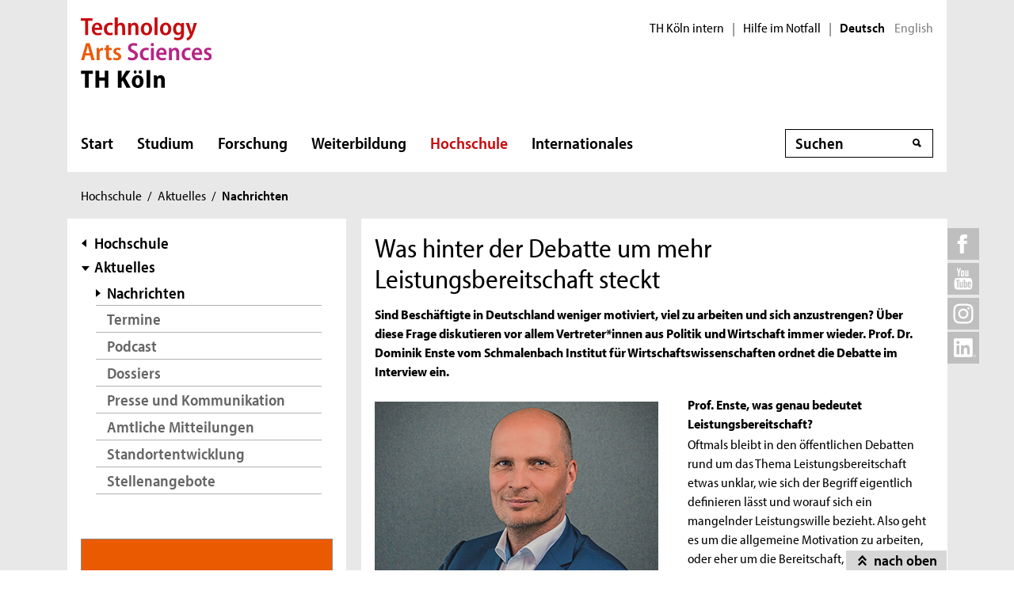

--- FILE ---
content_type: text/html; charset=UTF-8
request_url: https://www.th-koeln.de/hochschule/debatte-leistungsbereitschaft_112521.php
body_size: 18596
content:

<!DOCTYPE html>
<!--[if lt IE 8]>   <html class="no-js ie ie7" lang="de" prefix="og: http://ogp.me/ns#"> <![endif]-->
<!--[if IE 8]>      <html class="no-js ie ie8" lang="de" prefix="og: http://ogp.me/ns#"> <![endif]-->
<!--[if IE 9]>      <html class="no-js ie ie9" lang="de" prefix="og: http://ogp.me/ns#"> <![endif]-->
<!--[if gt IE 9]>   <html class="no-js ie" lang="de" prefix="og: http://ogp.me/ns#"> <![endif]-->
<!--[if !IE]>       <html class="no-js" lang="de" prefix="og: http://ogp.me/ns#"> <![endif]-->
<![if !IE]> <html class="no-js" lang="de" prefix="og: http://ogp.me/ns#"> <![endif]>

        <head>
    <meta name="GENERATOR" content="IMPERIA 10.5.5" />

    <meta charset="utf-8">
    <title>Debatte Leistungsbereitschaft  - TH Köln</title>





<!-- Suche  -->
<!-- false -->
<!-- /Suche  -->

<!-- Personen  -->
<!-- false -->
<!-- /Personen  -->

<!-- Rollen -->
<!-- Basis: Inhaltsrollen in Imperia -->

    

    

    

<!--
Array
(
    [faculties] => Wirtschafts- und Rechtswissenschaften
    [institutes] => Schmalenbach Institut für Wirtschaftswissenschaften (WI)
    [newstopics] => Startseite FH
)
[de] Debatte Leistungsbereitschaft  [112521]
WWW
Hello
DEU
Filterliste:  [nachrichten][team13]
Filterliste cleaned: [NACHRICHTEN][TEAM13]
URI-Pfad: hochschule
Template d. Seite: inhaltsseite

newarea: WWW/DEU/[NACHRICHTEN][TEAM13]/HOCHSCHULE/INHALTSSEITE

-->


<!--Final Area:  WWW/DEU/[NACHRICHTEN][TEAM13]/hochschule/inhaltsseite,/FH/WWW/de/hochschule/inhaltsseite,qa_hochschule, nachrichten, team13  -->

<!-- Copyright (c) 2000-2017 etracker GmbH. All rights reserved. -->
<!-- This material may not be reproduced, displayed, modified or distributed -->
<!-- without the express prior written permission of the copyright holder. -->
<!-- etracker tracklet 5.0 -->
<script type="text/javascript">
var et_pagename = "%5Bde%5D%20Debatte%20Leistungsbereitschaft%20%20%5B112521%5D";
var et_areas    = "WWW%2FDEU%2F%5BNACHRICHTEN%5D%5BTEAM13%5D%2FHOCHSCHULE%2FINHALTSSEITE%2C%2FFH%2FWWW%2FDE%2FHOCHSCHULE%2FINHALTSSEITE%2CQA_HOCHSCHULE%2C%20NACHRICHTEN%2C%20TEAM13";
var et_lpage    = "";
var et_sub      = "";
var et_seg1    = "%5BEXTERNAL%5D";

// Mögliche Parameter
//var et_pagename = "";
//var et_areas = "";
//var et_url = "";
//var et_target = "";
//var et_ilevel = 0;
//var et_tval = "";
//var et_cust = 0;
//var et_tonr = "";
//var et_tsale = 0;
//var et_basket = "";
//var et_lpage = "";
//var et_trig = "";
//var et_sub = "";
//var et_se = "";
//var et_tag = "";
</script>
<script id="_etLoader" type="text/javascript" charset="UTF-8" data-block-cookies="true" data-respect-dnt="true" data-secure-code="K9xIXE" src="//static.etracker.com/code/e.js" async></script>
<!-- etracker tracklet 5.0 end -->





    <meta name="description" content="Sind Beschäftigte in Deutschland weniger motiviert, viel zu arbeiten und sich anzustrengen? Über diese Frage diskutieren vor allem Vertreter*innen aus Politik und Wirtschaft immer wieder. Prof. Dr. Dominik Enste vom Schmalenbach Institut für Wirtschaftswissenschaften ordnet die Debatte im Interview ein.">
    <meta name="keywords" content="" />
    <meta name="DC.language" content="de" id="langDefinition"/>
    <meta name="viewport" content="user-scalable=0, initial-scale=1.0, width=device-width">

    <!--facebook-->
            <meta property="og:title" content="Debatte Leistungsbereitschaft " />
        <meta property="og:description" content="Sind Beschäftigte in Deutschland weniger motiviert, viel zu arbeiten und sich anzustrengen? Über diese Frage diskutieren vor allem Vertreter*innen aus Politik und Wirtschaft immer wieder. Prof. Dr. Dominik Enste vom Schmalenbach Institut für Wirtschaftswissenschaften ordnet die Debatte im Interview ein." />
        <meta property="og:type" content="website" />
        <meta property="og:url" content="https://www.th-koeln.de/hochschule/debatte-leistungsbereitschaft_112521.php" />
        <meta property="og:image" content="https://www.th-koeln.de/mam/bilder/hochschule/aktuelles/nachrichten/2024/prof_dr_dominikus_enste_teaser.png" />
        <meta property="og:image:alt" content="Prof. Dr. Dominikus Enste" />

    <!--twitter-->
    <meta name="twitter:card" content="summary"></meta>
<meta name="twitter:site" content="@th_koeln" />
<meta name="twitter:title" content="Debatte Leistungsbereitschaft ">
<meta name="twitter:description" content="Sind Beschäftigte in Deutschland weniger motiviert, viel zu arbeiten und sich anzustrengen? Über diese Frage diskutieren vor allem Vertreter*innen aus Politik und Wirtschaft immer wieder. Prof. Dr. Dominik Enste vom Schmalenbach Institut für Wirtschaftswissenschaften ordnet die Debatte im Interview ein." />
<meta name="twitter:image" content="https://www.th-koeln.de/mam/bilder/hochschule/aktuelles/nachrichten/2024/prof_dr_dominikus_enste_teaser.png" />

    <script src='//use.typekit.net/rwf5hsu.js'></script>
    <script>
        document.getElementsByTagName('html')[0].className = "has-js";
        try{Typekit.load();}catch(e){}
    </script>
    <script>
        var css = document.createElement('link');
        css.rel = "stylesheet";
        css.href = '/css/adobeblank.css';
        var scr = document.getElementsByTagName('script')[0];
        scr.parentNode.insertBefore(css, scr);
    </script>

    <link rel="stylesheet" href="/css/css-min.1762940313.css" media="screen">
    <link rel="stylesheet" href="/css/print.1653558720.css" media="print">


    <!--[if IE]>
    <link rel="stylesheet" href="/css/fonts_ie.css">
    <![endif]-->

    <link rel="apple-touch-icon" sizes="57x57" href="/apple-icon-57x57.png">
    <link rel="apple-touch-icon" sizes="60x60" href="/apple-icon-60x60.png">
    <link rel="apple-touch-icon" sizes="72x72" href="/apple-icon-72x72.png">
    <link rel="apple-touch-icon" sizes="76x76" href="/apple-icon-76x76.png">
    <link rel="apple-touch-icon" sizes="114x114" href="/apple-icon-114x114.png">
    <link rel="apple-touch-icon" sizes="120x120" href="/apple-icon-120x120.png">
    <link rel="apple-touch-icon" sizes="144x144" href="/apple-icon-144x144.png">
    <link rel="apple-touch-icon" sizes="152x152" href="/apple-icon-152x152.png">
    <link rel="apple-touch-icon" sizes="180x180" href="/apple-icon-180x180.png">
    <link rel="icon" type="image/png" sizes="192x192"  href="/android-icon-192x192.png">
    <link rel="icon" type="image/png" sizes="32x32" href="/favicon-32x32.png">
    <link rel="icon" type="image/png" sizes="96x96" href="/favicon-96x96.png">
    <link rel="icon" type="image/png" sizes="16x16" href="/favicon-16x16.png">
    <link rel="manifest" href="/manifest.json">
    <meta name="msapplication-TileColor" content="#ffffff">
    <meta name="msapplication-TileImage" content="/ms-icon-144x144.png">
    <meta name="theme-color" content="#ffffff">

    <script type="text/javascript">
        page_language = "de";

        document.write('<meta name="X-Imperia-Live-Info" content="f2543a20-4d95-eb22-b221-c142c8f08ad9/7/32/228/229/239/110653/112521" />');
    </script>
    <!-- al start extensions --><style type="text/css">
#mainnav #tnavpublic112521 {font-weight:bold !important;text-decoration:none !important;}
</style>

    <script type="text/javascript">var activeNav = "tnavpublic112521"; var al_scrambled = [];</script>

</head>



<body class="site-owa">
<!-- SECT ION:linguas[0] -->
<div class="wrapper clearfix">

























































































































































































































































































































































































































































































<div class="header clearfix ">
    <header id="header" class="header">

        <a class="visually-hidden-focusable" href="#navigation-main">Direkt zur Hauptnavigation</a>
                <a class="visually-hidden-focusable" href="#context">Direkt zur Subnavigation</a>
                <a class="visually-hidden-focusable" href="#content">Direkt zum Inhalt</a>
        <a class="visually-hidden-focusable" href="#footer">Direkt zum Fußbereich</a>

        <div class="row-content">
            

<div class="logo-thk">
    <a href="https://www.th-koeln.de" title="Startseite der TH Köln">
        <img src="/img/logo.svg" alt="TH Köln Logo">
    </a>
</div>


            <div class="meta">
                

<div class="siteswitch">
    <a href="https://intern.th-koeln.de/th-koeln-intern_25.php" target="_blank" title="Interne Seite der TH Köln in einem neuen Fenster öffnen">TH Köln intern</a>
    <span class="pipe-separator mobile-only">|</span>
    <span class="pipe-separator desktop-only">|</span>

    <a href="https://www.th-koeln.de/hochschule/hilfe-im-notfall_117167.php" title="Informationen und Hilfe für einen aktuen Notfall">Hilfe im Notfall</a>
    <span class="pipe-separator desktop-only">|</span>

    <div class="siteswitch-lang-wrapper">
                <span class="langswitchselected">Deutsch</span>
        <span class="langswitchgap"><a href="/en/">English</a></span>
            </div>
</div>
                
            </div>
        </div>

        <div class="row-navigation">
            <nav id="navigation-main">
    <button class="menu_burger" type="button" data-bs-toggle="collapse" data-bs-target="#mainmenu" aria-expanded="false">Menü</button>

    <div class="menu_container collapse" id="mainmenu">

        <div class="submenu_header">
            Navigation
            <button class="submenu_close" type="button" data-bs-toggle="collapse" data-bs-target="#mainmenu" aria-expanded="false"></button>
        </div>

        <ul class="level_1">

                        <li>
                <a href="/startseite_16.php">Start</a>
                            </li>
                        <li>
                <a href="/studium/studium_45.php">Studium</a>
                
                <button class="collapsed" data-bs-toggle="collapse" data-bs-target="#submenu_45" aria-expanded="false"></button>
                <div class="submenu_container collapse" id="submenu_45">
                    <div class="submenu_headline"><a href="/studium/studium_45.php">Studium</a></div>

                    <ul class="level_2 ">
                                                            <li class="">
                                                    <a href="/studium/alle-studiengaenge-auf-einen-blick_76.php">Studiengänge</a>
                                                                            <ul class="level_3">
                                                                <li>
                                    <a href="/studium/angewandte-naturwissenschaften_109.php">Angewandte Naturwissenschaften</a>
                                </li>
                                                                <li>
                                    <a href="/studium/architektur-und-bauwesen_119.php">Architektur und Bauwesen</a>
                                </li>
                                                                <li>
                                    <a href="/studium/studiengaenge-aus-dem-bereich-informatik_1564.php">Informatik</a>
                                </li>
                                                                <li>
                                    <a href="/studium/information-und-kommunikation_111.php">Information und Kommunikation</a>
                                </li>
                                                                <li>
                                    <a href="/studium/studiengaenge-aus-dem-bereich-ingenieurwesen_1565.php">Ingenieurwissenschaften</a>
                                </li>
                                                                <li>
                                    <a href="/studium/kultur-und-gesellschaft_101.php">Kultur, Gesellschaft und Soziales</a>
                                </li>
                                                                <li>
                                    <a href="/studium/umwelt-und-energie_65150.php">Umwelt und Energie</a>
                                </li>
                                                                <li>
                                    <a href="/studium/wirtschaft_106.php">Wirtschaft</a>
                                </li>
                                                                <li>
                                    <a href="/studium/auslaufende-studiengaenge_8312.php">Auslaufende Studiengänge</a>
                                </li>
                                                            </ul>
                                            
                    </li>
                                                            <li class="">
                                                    <a href="/studium/studienberatung_122820.php">Studienberatung</a>
                                                                            <ul class="level_3">
                                                                <li>
                                    <a href="/studium/fuer-studieninteressierte_123051.php">Für Studieninteressierte</a>
                                </li>
                                                                <li>
                                    <a href="/studium/fuer-studierende_123612.php">Für Studierende</a>
                                </li>
                                                                <li>
                                    <a href="/studium/fuer-eltern--lehrkraefte_123614.php">Für Lehrkräfte &amp; Eltern</a>
                                </li>
                                                                <li>
                                    <a href="/studium/themenbezogene-beratung_123803.php">Beratungsthemen &amp; Anlaufstellen</a>
                                </li>
                                                                <li>
                                    <a href="/studium/faq--haeufige-fragen_123618.php">FAQ | Häufig gestellte Fragen</a>
                                </li>
                                                            </ul>
                                            
                    </li>
                                                            <li class="">
                                                    <a href="/studium/bewerbung-und-zulassung_205.php">Bewerbung und Zulassung</a>
                                                                            <ul class="level_3">
                                                                <li>
                                    <a href="/studium/zulassungsvoraussetzungen_206.php">Zulassungs&shy;voraussetzungen</a>
                                </li>
                                                                <li>
                                    <a href="/studium/bewerbung_207.php">Bewerbung</a>
                                </li>
                                                                <li>
                                    <a href="/studium/finanzierung-und-foerderung_208.php">Finanzierung und Förderung </a>
                                </li>
                                                                <li>
                                    <a href="/studium/mathefit-unterstuetzung-beim-studienstart_81616.php">Studienvorbereitung: Mathefit</a>
                                </li>
                                                                <li>
                                    <a href="/studium/erstsemesterinformationen_127570.php">Erstsemesterinformationen</a>
                                </li>
                                                            </ul>
                                            
                    </li>
                                                            <li class="">
                                                    <a href="/studium/rund-ums-studium_209.php">Rund ums Studium</a>
                                                                            <ul class="level_3">
                                                                <li>
                                    <a href="/studium/studienorganisation_5341.php">Studienorganisation</a>
                                </li>
                                                                <li>
                                    <a href="/studium/kompetenzwerkstatt_94004.php">Kompetenzwerkstatt</a>
                                </li>
                                                                <li>
                                    <a href="/studium/lernen-an-der-th-koeln_45385.php">Lernen an der TH Köln</a>
                                </li>
                                                                <li>
                                    <a href="/studium/studentisches-leben_212.php">Studentisches Leben</a>
                                </li>
                                                                <li>
                                    <a href="/studium/ins-ausland-gehen_213.php">Ins Ausland gehen</a>
                                </li>
                                                                <li>
                                    <a href="/studium/existenzgruendung-den-weg-in-die-selbstaendigkeit-wagen_57734.php">Existenzgründung</a>
                                </li>
                                                            </ul>
                                            
                    </li>
                                                            <li class="">
                                                    <a href="/studium/nach-dem-studium_214.php">Nach dem Studium</a>
                                                                            <ul class="level_3">
                                                                <li>
                                    <a href="/studium/karriere_215.php">Karriere</a>
                                </li>
                                                                <li>
                                    <a href="/studium/promotion_216.php">Promotion</a>
                                </li>
                                                                <li>
                                    <a href="/studium/alumni_217.php">Alumni</a>
                                </li>
                                                            </ul>
                                            
                    </li>
                                        </ul>
                </div>
                            </li>
                        <li>
                <a href="/forschung/forschung_52.php">Forschung</a>
                
                <button class="collapsed" data-bs-toggle="collapse" data-bs-target="#submenu_52" aria-expanded="false"></button>
                <div class="submenu_container collapse" id="submenu_52">
                    <div class="submenu_headline"><a href="/forschung/forschung_52.php">Forschung</a></div>

                    <ul class="level_2 ">
                                                            <li class="">
                                                    <a href="/forschung/forschungsprofil_5262.php">Forschungsprofil</a>
                                                                            <ul class="level_3">
                                                                <li>
                                    <a href="/forschung/forschungsstrukturen_708.php">Forschungsstrukturen</a>
                                </li>
                                                                <li>
                                    <a href="/forschung/aktuelle-projekte_2418.php">Aktuelle Projekte</a>
                                </li>
                                                                <li>
                                    <a href="/forschung/human-resources-strategy-for-researchers2_5228.php">HR Excellence in Research</a>
                                </li>
                                                            </ul>
                                            
                    </li>
                                                            <li class="">
                                                    <a href="/forschung/forschungsservice_5278.php">Forschungsservice</a>
                                                                            <ul class="level_3">
                                                                <li>
                                    <a href="/forschung/gute-wissenschaftliche-praxis_2412.php">Gute Wissenschaftliche Praxis</a>
                                </li>
                                                                <li>
                                    <a href="/forschung/verhaltenskodex_82838.php">Verhaltenskodex</a>
                                </li>
                                                                <li>
                                    <a href="/forschung/kommission-zur-verantwortung-in-der-wissenschaft_88701.php">Kommission zur Verantwortung in der Wissenschaft</a>
                                </li>
                                                                <li>
                                    <a href="/forschung/forschungsfoerderung_2410.php">Forschungsförderung</a>
                                </li>
                                                                <li>
                                    <a href="/forschung/forschungsdatenmanagement_52640.php">Forschungsdatenmanagement</a>
                                </li>
                                                                <li>
                                    <a href="/forschung/kontakt_2414.php">Kontakt</a>
                                </li>
                                                            </ul>
                                            
                    </li>
                                                            <li class="">
                                                    <a href="/forschung/wissenschaftliche-karriere_98857.php">Wissenschaftliche Karriere</a>
                                                                            <ul class="level_3">
                                                                <li>
                                    <a href="/forschung/promotionsinteressierte_82475.php">Promotionsinteressierte</a>
                                </li>
                                                                <li>
                                    <a href="/forschung/promovierende_82806.php">Promovierende</a>
                                </li>
                                                                <li>
                                    <a href="/forschung/postdocs_82698.php">Postdocs</a>
                                </li>
                                                                <li>
                                    <a href="/forschung/betreuerinnen_83250.php">Betreuer*innen</a>
                                </li>
                                                                <li>
                                    <a href="/forschung/wissenswertes-von-a-z_83043.php">Wissenswertes von A-Z</a>
                                </li>
                                                            </ul>
                                            
                    </li>
                                                            <li class="">
                                                    <a href="/forschung/wissenstransfer_33537.php">Wissenstransfer</a>
                                                                            <ul class="level_3">
                                                                <li>
                                    <a href="/forschung/kooperationen_33538.php">Kooperationen</a>
                                </li>
                                                                <li>
                                    <a href="/forschung/patente_718.php">Patente</a>
                                </li>
                                                                <li>
                                    <a href="/forschung/gruendungen_719.php">Existenzgründungen</a>
                                </li>
                                                            </ul>
                                            
                    </li>
                                        </ul>
                </div>
                            </li>
                        <li>
                <a href="/weiterbildung/weiterbildung_70.php">Weiterbildung</a>
                
                <button class="collapsed" data-bs-toggle="collapse" data-bs-target="#submenu_70" aria-expanded="false"></button>
                <div class="submenu_container collapse" id="submenu_70">
                    <div class="submenu_headline"><a href="/weiterbildung/weiterbildung_70.php">Weiterbildung</a></div>

                    <ul class="level_2 ">
                                                            <li class="">
                                                    <a href="/weiterbildung/weiterbildungsangebote_290.php">Unser Weiterbildungsangebot</a>
                                                                            <ul class="level_3">
                                                                <li>
                                    <a href="/weiterbildung/bibliothek--information_130907.php">Bibliothek und Information</a>
                                </li>
                                                                <li>
                                    <a href="/weiterbildung/bildung-und-soziales_59301.php">Bildung und Beratung</a>
                                </li>
                                                                <li>
                                    <a href="/weiterbildung/design-und-kultur_59303.php">Design und Kultur</a>
                                </li>
                                                                <li>
                                    <a href="/weiterbildung/information-und-kommunikation_59307.php">Digitales und Kommunikation</a>
                                </li>
                                                                <li>
                                    <a href="/weiterbildung/oekonomie-und-recht_59309.php">Ökonomie, Versicherung und Recht</a>
                                </li>
                                                                <li>
                                    <a href="/weiterbildung/sicherheit-und-risiko_59310.php">Sicherheit und Risiko</a>
                                </li>
                                                                <li>
                                    <a href="/weiterbildung/stadt-und-mobilitaet_59311.php">Stadtplanung und Infrastruktur</a>
                                </li>
                                                            </ul>
                                            
                    </li>
                                                            <li class="">
                                                    <a href="/weiterbildung/bildungsfoerderung-und--finanzierung_129118.php">Bildungsförderung und -finanzierung</a>
                                                                            <ul class="level_3">
                                                                <li>
                                    <a href="/weiterbildung/rabatte_131607.php">Rabatte</a>
                                </li>
                                                            </ul>
                                            
                    </li>
                                                            <li class="">
                                                    <a href="/weiterbildung/massgeschneiderte-weiterbildungen_129070.php">Maßgeschneiderte Weiterbildungen</a>
                                                                            <ul class="level_3">
                                                                <li>
                                    <a href="/weiterbildung/inhouse-weiterbildung_131609.php">Anfrageformular</a>
                                </li>
                                                            </ul>
                                            
                    </li>
                                        </ul>
                </div>
                            </li>
                        <li>
                <a href="/hochschule/hochschule_71.php" class="active" aria-current="page">Hochschule</a>
                
                <button class="collapsed" data-bs-toggle="collapse" data-bs-target="#submenu_71" aria-expanded="false"></button>
                <div class="submenu_container collapse" id="submenu_71">
                    <div class="submenu_headline"><a href="/hochschule/hochschule_71.php">Hochschule</a></div>

                    <ul class="level_2 ">
                                                            <li class="">
                                                    <a href="/hochschule/aktuelles_233.php" class="active" aria-current="page">Aktuelles</a>
                                                                            <ul class="level_3">
                                                                <li>
                                    <a href="/hochschule/nachrichten_232.php" class="active" aria-current="page">Nachrichten</a>
                                </li>
                                                                <li>
                                    <a href="/hochschule/termine_231.php">Termine</a>
                                </li>
                                                                <li>
                                    <a href="/hochschule/podcast_110804.php">Podcast</a>
                                </li>
                                                                <li>
                                    <a href="/hochschule/dossiers_12135.php">Dossiers</a>
                                </li>
                                                                <li>
                                    <a href="/hochschule/presse_7932.php">Presse und Kommunikation</a>
                                </li>
                                                                <li>
                                    <a href="/hochschule/amtliche-mitteilungen_51838.php">Amtliche Mitteilungen</a>
                                </li>
                                                                <li>
                                    <a href="/hochschule/standortentwicklung_68527.php">Standortentwicklung</a>
                                </li>
                                                                <li>
                                    <a href="/hochschule/stellenangebote_90041.php">Stellenangebote</a>
                                </li>
                                                            </ul>
                                            
                    </li>
                                                            <li class="">
                                                    <a href="/hochschule/profil_3746.php">Profil</a>
                                                                            <ul class="level_3">
                                                                <li>
                                    <a href="/hochschule/personen_3850.php">Personen</a>
                                </li>
                                                                <li>
                                    <a href="/hochschule/lehr--und-lernkultur_6277.php">Lehr-, Lern- und Beratungskultur</a>
                                </li>
                                                                <li>
                                    <a href="/hochschule/familienfreundlichkeit_3759.php">Familienfreundlichkeit</a>
                                </li>
                                                                <li>
                                    <a href="/hochschule/antidiskriminierung_123383.php">Antidiskriminierung</a>
                                </li>
                                                                <li>
                                    <a href="/hochschule/qualitaetsmanagement_51547.php">Qualitätsmanagement</a>
                                </li>
                                                                <li>
                                    <a href="/hochschule/transferkultur_40870.php">Transferkultur</a>
                                </li>
                                                                <li>
                                    <a href="/hochschule/nachhaltige-hochschule_7362.php">Nachhaltigkeit</a>
                                </li>
                                                                <li>
                                    <a href="/hochschule/weltoffene-hochschule_30731.php">Weltoffene Hochschule</a>
                                </li>
                                                                <li>
                                    <a href="/hochschule/partner-und-foerderer_3840.php">Netzwerk</a>
                                </li>
                                                                <li>
                                    <a href="/hochschule/hochschulweite-projekte_111634.php">Hochschulweite Projekte</a>
                                </li>
                                                                <li>
                                    <a href="/hochschule/karriere-an-der-th-koeln_89819.php">Karriere an der TH Köln</a>
                                </li>
                                                            </ul>
                                            
                    </li>
                                                            <li class="">
                                                    <a href="/hochschule/organisation_3750.php">Organisation</a>
                                                                            <ul class="level_3">
                                                                <li>
                                    <a href="/hochschule/hochschulleitung_3749.php">Hochschulleitung</a>
                                </li>
                                                                <li>
                                    <a href="/hochschule/hochschulverwaltung_3860.php">Hochschulverwaltung</a>
                                </li>
                                                                <li>
                                    <a href="/hochschulbibliothek/hochschulbibliothek_3862.php">Hochschulbibliothek</a>
                                </li>
                                                                <li>
                                    <a href="/hochschule/campus-it_3866.php">Campus IT</a>
                                </li>
                                                                <li>
                                    <a href="/hochschule/akademie-fuer-wissenschaftliche-weiterbildung_35103.php">Akademie für wissenschaftliche Weiterbildung</a>
                                </li>
                                                                <li>
                                    <a href="/hochschule/zentrum-fuer-lehrentwicklung_47876.php">Zentrum für Lehrentwicklung</a>
                                </li>
                                                                <li>
                                    <a href="/hochschule/historisches-archiv_7758.php">Historisches Archiv</a>
                                </li>
                                                                <li>
                                    <a href="/hochschule/standorte_3914.php">Standorte</a>
                                </li>
                                                                <li>
                                    <a href="/hochschule/zentrale-werkstaetten_18235.php">Zentrale Werkstätten</a>
                                </li>
                                                            </ul>
                                            
                    </li>
                                                            <li class="">
                                                    <a href="/hochschule/fakultaeten_325.php">Fakultäten</a>
                                                                            <ul class="level_3">
                                                                <li>
                                    <a href="/angewandte-naturwissenschaften/fakultaet-fuer-angewandte-naturwissenschaften_2467.php">Angewandte Naturwissenschaften</a>
                                </li>
                                                                <li>
                                    <a href="/angewandte-sozialwissenschaften/angewandte-sozialwissenschaften_46.php">Angewandte Sozialwissenschaften</a>
                                </li>
                                                                <li>
                                    <a href="/anlagen-energie-und-maschinensysteme/fakultaet-fuer-anlagen-energie--und-maschinensysteme_2465.php">Anlagen, Energie- und Maschinensysteme</a>
                                </li>
                                                                <li>
                                    <a href="/architektur/fakultaet-fuer-architektur_2461.php">Architektur</a>
                                </li>
                                                                <li>
                                    <a href="/bauingenieurwesen-und-umwelttechnik/fakultaet-fuer-bauingenieurwesen-und-umwelttechnik_2462.php">Bauingenieurwesen und Umwelttechnik</a>
                                </li>
                                                                <li>
                                    <a href="/fahrzeugsysteme-und-produktion/fakultaet-fuer-fahrzeugsysteme-und-produktion_2464.php">Fahrzeugsysteme und Produktion</a>
                                </li>
                                                                <li>
                                    <a href="/informatik-und-ingenieurwissenschaften/fakultaet-fuer-informatik-und-ingenieurwissenschaften_2466.php">Informatik und Ingenieurwissenschaften</a>
                                </li>
                                                                <li>
                                    <a href="/informations-und-kommunikationswissenschaften/fakultaet-fuer-informations--und-kommunikationswissenschaften_2459.php"> Informations- und Kommunikations- wissenschaften</a>
                                </li>
                                                                <li>
                                    <a href="/informations-medien-und-elektrotechnik/fakultaet-fuer-informations--medien--und-elektrotechnik_2463.php">Informations-, Medien- und Elektrotechnik</a>
                                </li>
                                                                <li>
                                    <a href="/kulturwissenschaften/fakultaet-fuer-kulturwissenschaften_2458.php">Kulturwissenschaften</a>
                                </li>
                                                                <li>
                                    <a href="/raumentwicklung-und-infrastruktursysteme/fakultaet-fuer-raumentwicklung-und-infrastruktursysteme_71815.php">Raumentwicklung und Infrastruktursysteme</a>
                                </li>
                                                                <li>
                                    <a href="/wirtschafts-und-rechtswissenschaften/fakultaet-fuer-wirtschafts--und-rechtswissenschaften_2460.php">Wirtschafts- und Rechtswissenschaften</a>
                                </li>
                                                            </ul>
                                            
                    </li>
                                        </ul>
                </div>
                            </li>
                        <li>
                <a href="/internationales/internationales_1718.php">Internationales</a>
                
                <button class="collapsed" data-bs-toggle="collapse" data-bs-target="#submenu_1718" aria-expanded="false"></button>
                <div class="submenu_container collapse" id="submenu_1718">
                    <div class="submenu_headline"><a href="/internationales/internationales_1718.php">Internationales</a></div>

                    <ul class="level_2 ">
                                                            <li class="">
                                                    <a href="/internationales/internationale-hochschule_1983.php">TH Köln International</a>
                                                                            <ul class="level_3">
                                                                <li>
                                    <a href="/internationales/internationalisierungsstrategie_84954.php">Internationalisierungsstrategie</a>
                                </li>
                                                                <li>
                                    <a href="/internationales/internationale-netzwerke_54488.php">Internationale Partnerschaften</a>
                                </li>
                                                                <li>
                                    <a href="/internationales/pioneer-alliance_110912.php">PIONEER Alliance</a>
                                </li>
                                                                <li>
                                    <a href="/internationales/connecting-dots_125386.php">Connecting Dots</a>
                                </li>
                                                                <li>
                                    <a href="/internationales/ready-study-go_114251.php">Ready, Study, Go</a>
                                </li>
                                                                <li>
                                    <a href="/internationales/internationale-studiengaenge_2032.php">Internationale Studiengänge</a>
                                </li>
                                                                <li>
                                    <a href="/internationales/referat-fuer-internationale-angelegenheiten_76842.php">Referat Internationale Angelegenheiten</a>
                                </li>
                                                                <li>
                                    <a href="/internationales/sprachlernzentrum_9102.php">Sprachlernzentrum</a>
                                </li>
                                                            </ul>
                                            
                    </li>
                                                            <li class="">
                                                    <a href="/internationales/incomings_1984.php">Incomings</a>
                                                                            <ul class="level_3">
                                                                <li>
                                    <a href="/internationales/prospective-students_84653.php">Prospective Students</a>
                                </li>
                                                                <li>
                                    <a href="/internationales/degree-seeking-students_84655.php">Degree-Seeking Students</a>
                                </li>
                                                                <li>
                                    <a href="/internationales/refugees_46903.php">Refugees</a>
                                </li>
                                                                <li>
                                    <a href="/internationales/exchange-students_2027.php">Exchange Students</a>
                                </li>
                                                                <li>
                                    <a href="/internationales/daad-preis-an-der-th-koeln_83605.php">DAAD-Preis an der TH Köln</a>
                                </li>
                                                            </ul>
                                            
                    </li>
                                                            <li class="">
                                                    <a href="/internationales/outgoings_1985.php">Outgoings</a>
                                                                            <ul class="level_3">
                                                                <li>
                                    <a href="/internationales/vorbereitung-auslandsaufenthalt_2016.php">Vorbereitung Auslandsaufenthalt</a>
                                </li>
                                                                <li>
                                    <a href="/internationales/auslandsstudium_2017.php">Auslandsstudium</a>
                                </li>
                                                                <li>
                                    <a href="/internationales/doppelabschlussprogramme-an-der-th-koeln_80636.php">Doppelabschlussprogramme</a>
                                </li>
                                                                <li>
                                    <a href="/internationales/auslandspraktikum_2018.php">Auslandspraktikum</a>
                                </li>
                                                                <li>
                                    <a href="/internationales/erasmus_2019.php">Erasmus+</a>
                                </li>
                                                                <li>
                                    <a href="/internationales/kurzzeitprogramme_2020.php">Kurzzeitprogramme</a>
                                </li>
                                                                <li>
                                    <a href="/internationales/externe-stipendiengeber_77170.php">Stipendien</a>
                                </li>
                                                                <li>
                                    <a href="/internationales/zurueck-in-koeln_8246.php">Zurück in Deutschland</a>
                                </li>
                                                                <li>
                                    <a href="/internationales/faq---nachgefragt_64741.php">FAQ - Nachgefragt</a>
                                </li>
                                                            </ul>
                                            
                    </li>
                                                            <li class="">
                                                    <a href="/internationales/staff-and-scholars_78299.php">Staff and Scholars</a>
                                                                            <ul class="level_3">
                                                                <li>
                                    <a href="/internationales/international-scholar-services_78309.php">International Scholar Services</a>
                                </li>
                                                                <li>
                                    <a href="/internationales/incoming-staff-and-scholars_78324.php">Incoming Staff and Scholars</a>
                                </li>
                                                                <li>
                                    <a href="/internationales/outgoing-staff-and-scholars_78720.php">Outgoing Staff and Scholars</a>
                                </li>
                                                                <li>
                                    <a href="/internationales/forschen-an-der-th-koeln_113766.php">Forschen an der TH Köln</a>
                                </li>
                                                            </ul>
                                            
                    </li>
                                                            <li class="">
                                                    <a href="/internationales/kontakt-referat-fuer-internationale-angelegenheiten_113591.php">Kontakt</a>
                                                                            <ul class="level_3">
                                                                <li>
                                    <a href="/internationales/kontakt-incoming-exchange-students_114287.php">Incoming Exchange Students</a>
                                </li>
                                                                <li>
                                    <a href="/internationales/kontakt-incoming-international-guest-scholars-and-staff-mobility_114571.php">Incoming Staff and Scholars</a>
                                </li>
                                                                <li>
                                    <a href="/internationales/kontakt-international-degree-seeking-students_113587.php">International Degree-Seeking Students</a>
                                </li>
                                                                <li>
                                    <a href="/internationales/kontakt-international-visits_114296.php">International Visits</a>
                                </li>
                                                                <li>
                                    <a href="/internationales/kontakt-internationale-partnerschaften_114290.php">Internationale Partnerschaften</a>
                                </li>
                                                                <li>
                                    <a href="/internationales/kontakt-outgoing-exchange-students_114293.php">Outgoing Exchange Students</a>
                                </li>
                                                                <li>
                                    <a href="/internationales/kontakt-outgoing-guest-scholars-and-staff-mobility_114576.php">Outgoing Staff and Scholars</a>
                                </li>
                                                                <li>
                                    <a href="/internationales/kontakt-refugees_113582.php">Refugees</a>
                                </li>
                                                                <li>
                                    <a href="/internationales/konakt-allgemeine-anfragen-internationale-angelegenheiten_114295.php">Allgemeine Anfragen</a>
                                </li>
                                                            </ul>
                                            
                    </li>
                                        </ul>
                </div>
                            </li>
            
        </ul>

        <div class="submenu_footer">
            <button class="submenu_close" type="button" data-bs-toggle="collapse" data-bs-target="#mainmenu" aria-expanded="false">Schließen</button></div>
        </div>

</nav>


            <div class="search search-nav">
    <form method="get" action="/suche/index.php" autocomplete="off">
                <div class="search-container">
            <label for="searchInput" class="unsichtbar">Suche</label>
            <span class="visuallyhidden">Suche</span>
            <input type="text" value="" class="inputText inputField"
                name="query" id="searchInput" placeholder="Suchen"
                autocomplete="off">
            <span class="auto-suggest"></span>
            <input type="submit" value="" class="inputSubmit">
            <input type="hidden" value='/autosuggest.php' class="search-path">
        </div>
            </form>
</div>

        </div>

    </header> 
</div>


<div id="breadcrumb">
    <span class="visuallyhidden">Sie sind hier:</span>
    <ul>

                                                <li><a href="/hochschule/hochschule_71.php">Hochschule</a><span>/</span></li><script type="text/javascript">var activeTop = "tnavpublic71";</script>                                                                            <li><a href="/hochschule/aktuelles_233.php">Aktuelles</a><span>/</span></li>                                                                <li class="last"><strong>Nachrichten</strong></li>
                                </ul>
</div>

    <div class="inner-wrapper">
        <div id="social-icons-top">
        <ul>
            <li class="social-icon">
                <a href="https://www.facebook.com/technischehochschulekoeln" target="_blank">
                    <img src="/img/icons/social-facebook-top.svg" height="40" width="40" alt="Facebook">
                </a>
                <div class="social-content">
                    <a href="https://www.facebook.com/technischehochschulekoeln" class="link external invert" target="_blank">TH Köln bei Facebook</a>
                </div>
            </li>

            <li class="social-icon">
                <a href="https://www.youtube.com/channel/UCiGwydBeO5PHU86jHIoIw_A/" target="_blank">
                    <img src="/img/icons/social-youtube-top.svg" height="40" width="40" alt="Youtube">
                </a>
                <div class="social-content">
                    <a href="https://www.youtube.com/channel/UCiGwydBeO5PHU86jHIoIw_A/" class="link external invert" target="_blank">TH Köln bei YouTube</a>
                </div>
            </li>
            <li class="social-icon">
                <a href="https://www.instagram.com/th_koeln/" target="_blank">
                    <img src="/img/icons/social-instagram-top.svg" height="40" width="40" alt="Instagram">
                </a>
                <div class="social-content">
                    <a href="https://www.instagram.com/th_koeln/" class="link external invert" target="_blank">TH Köln bei Instagram</a>
                </div>
            </li>
            <li class="social-icon">
                <a href="https://www.linkedin.com/school/113372" target="_blank">
                    <img src="/img/icons/social-linkedin-top.svg" height="40" width="40" alt="Linkedin">
                </a>
                <div class="social-content">
                    <a href="https://www.linkedin.com/school/113372" class="link external invert" target="_blank">TH Köln bei LinkedIn</a>
                </div>
            </li>
        </ul>
    </div>

        <div class="divider clearfix">




            <div id="context" class="context">

        <a id="subnavAnchor" class="hidden"></a>
<div class="c1" id="subnav">


            <div class="button-mobile"></div>
        <nav>
            <div class="subnav">
                <h2 class="visuallyhidden">Subnavigation</h2>
                                    <div class="layer-up">
                        <a href="/hochschule/hochschule_71.php">Hochschule</a>
                    </div>
                                                    <ul>
                        <li>
                                                            <a href="/hochschule/aktuelles_233.php" class="first-item">Aktuelles</a>
                                                        <script type="text/javascript">activeNav = "tnavpublic233";</script>
                                                            <ul>
                                                                                                                        <li class="active"><a href="/hochschule/nachrichten_232.php">Nachrichten</a></li>
                                                                                                                                                                <li><a href="/hochschule/termine_231.php">Termine</a></li>
                                                                                                                                                                <li><a href="/hochschule/podcast_110804.php">Podcast</a></li>
                                                                                                                                                                <li><a href="/hochschule/dossiers_12135.php">Dossiers</a></li>
                                                                                                                                                                <li><a href="/hochschule/presse_7932.php">Presse und Kommunikation</a></li>
                                                                                                                                                                <li><a href="/hochschule/amtliche-mitteilungen_51838.php">Amtliche Mitteilungen</a></li>
                                                                                                                                                                <li><a href="/hochschule/standortentwicklung_68527.php">Standortentwicklung</a></li>
                                                                                                                                                                <li><a href="/hochschule/stellenangebote_90041.php">Stellenangebote</a></li>
                                                                                                            </ul>
                                                    </li>
                    </ul>
                            </div>
        </nav>
    </div>



            <div id="context-layer" class="c2 next-id-4 area-not-empty area-mobile-not-empty">

                    <div id="context-menu">
                        <a href="#bottomcontext">
                            <h2 class="link anchor">Kontakt & Service</h2>
                        </a>
                    </div>
                <div id="context-services">


            <div class="c1 textbox">
            <div class="drop-container  c-3">
                <div class="drop">
                    <div class="drop-content">
                        <!-- trophen.perl VERSION: 1.0.0 2020-08-27 -->
                        <h2></h2>
                        <p>Mehr Informationen</p>
                        <ul>

            <li>
                <a href="https://www.th-koeln.de/wirtschafts-und-rechtswissenschaften/schmalenbach-institut-fuer-wirtschaftswissenschaften_8527.php" class="link external invert" title="Sie werden auf eine externe Webseite weitergeleitet. Der Link öffnet in einem neuen Fenster." target="_blank"  data-origin="public" >
                    Schmalenbach Institut für Wirtschaftswissenschaften

                </a> <!-- block: 20_3_0_0 -->
            </li>

            <li>
                <a href="" class="link  invert" title="" target=""  >


                </a> <!-- block: 20_3_0_1 -->
            </li>

                        </ul>
                    </div>
                </div>
            </div>
        </div>


                 <div class="c1">
            <div class="contact clearfix">
                        <div class="contact-ext">
                        <div class="contact-ext-head">
                                <p><strong>Marcel Hönighausen</strong><br/>
                </p>
                <p>
                Team Presse und Öffentlichkeitsarbeit<br>
                </p>
            </div>
            <div class="contact-ext-body contact-int-body">
            <ul>
            </ul>
</div>
<div class='contact-ext-body'>
<ul>
        </ul>
        </div>
        <div class="contact-richtext">
            <p>
                            </p>
        </div>
        <div class="link-list">
            <ul>
                





                            </ul>
                    </div>
                </div>
            </div>
        </div>
    


                    </div>
                </div>
</div>





    <a id="contentAnchor" class="hidden"></a>
            <div id="content" class="content clearfix">

            <div class="c2">
                <div class="article">
                    <article>


                <h1>
                    Was hinter der Debatte um mehr Leistungsbereitschaft steckt
                </h1>



            <!-- Bilder übertragen
            <img src="/mam/bilder/hochschule/aktuelles/nachrichten/2024/prof_dr_dominikus_enste_teaser.png">
            -->
    <div class="introduction">
        <p>Sind Beschäftigte in Deutschland weniger motiviert, viel zu arbeiten und sich anzustrengen? Über diese Frage diskutieren vor allem Vertreter*innen aus Politik und Wirtschaft immer wieder. Prof. Dr. Dominik Enste vom Schmalenbach Institut für Wirtschaftswissenschaften ordnet die Debatte im Interview ein.</p>
        </div>




        <div class="richtext richtext-article">

            <div class="figure img-left">
                <img alt="Prof. Dr. Dominikus Enste" src="/mam/bilder/hochschule/aktuelles/nachrichten/2024/prof_dr_dominikus_enste_358_variabel.png"  title="Prof. Dr. Dominikus Enste" />
                <span class="caption">&quot;Wenn [...] Wohlstand gesichert werden soll, dann müssen wir das kollektive Arbeitspensum tatsächlich steigern.&quot; Prof. Dr. Dominikus Enste vom Schmalenbach Institut für Wirtschaftswissenschaften</span>
                <span class="copyright">(Bild: IW Akademie)</span>
            </div>

                <!--[if gte mso 9]><xml>
 <o:OfficeDocumentSettings>
  <o:AllowPNG/>
 </o:OfficeDocumentSettings>
</xml><![endif]--><!--[if gte mso 9]><xml>
 <w:WordDocument>
  <w:View>Normal</w:View>
  <w:Zoom>0</w:Zoom>
  <w:TrackMoves/>
  <w:TrackFormatting/>
  <w:HyphenationZone>21</w:HyphenationZone>
  <w:PunctuationKerning/>
  <w:ValidateAgainstSchemas/>
  <w:SaveIfXMLInvalid>false</w:SaveIfXMLInvalid>
  <w:IgnoreMixedContent>false</w:IgnoreMixedContent>
  <w:AlwaysShowPlaceholderText>false</w:AlwaysShowPlaceholderText>
  <w:DoNotPromoteQF/>
  <w:LidThemeOther>DE</w:LidThemeOther>
  <w:LidThemeAsian>X-NONE</w:LidThemeAsian>
  <w:LidThemeComplexScript>X-NONE</w:LidThemeComplexScript>
  <w:Compatibility>
   <w:BreakWrappedTables/>
   <w:SnapToGridInCell/>
   <w:WrapTextWithPunct/>
   <w:UseAsianBreakRules/>
   <w:DontGrowAutofit/>
   <w:SplitPgBreakAndParaMark/>
   <w:EnableOpenTypeKerning/>
   <w:DontFlipMirrorIndents/>
   <w:OverrideTableStyleHps/>
  </w:Compatibility>
  <m:mathPr>
   <m:mathFont m:val="Cambria Math"/>
   <m:brkBin m:val="before"/>
   <m:brkBinSub m:val="&#45;-"/>
   <m:smallFrac m:val="off"/>
   <m:dispDef/>
   <m:lMargin m:val="0"/>
   <m:rMargin m:val="0"/>
   <m:defJc m:val="centerGroup"/>
   <m:wrapIndent m:val="1440"/>
   <m:intLim m:val="subSup"/>
   <m:naryLim m:val="undOvr"/>
  </m:mathPr></w:WordDocument>
</xml><![endif]--><!--[if gte mso 9]><xml>
 <w:LatentStyles DefLockedState="false" DefUnhideWhenUsed="false"
  DefSemiHidden="false" DefQFormat="false" DefPriority="99"
  LatentStyleCount="371">
  <w:LsdException Locked="false" Priority="0" QFormat="true" Name="Normal"/>
  <w:LsdException Locked="false" Priority="9" QFormat="true" Name="heading 1"/>
  <w:LsdException Locked="false" Priority="9" SemiHidden="true"
   UnhideWhenUsed="true" QFormat="true" Name="heading 2"/>
  <w:LsdException Locked="false" Priority="9" SemiHidden="true"
   UnhideWhenUsed="true" QFormat="true" Name="heading 3"/>
  <w:LsdException Locked="false" Priority="9" SemiHidden="true"
   UnhideWhenUsed="true" QFormat="true" Name="heading 4"/>
  <w:LsdException Locked="false" Priority="9" SemiHidden="true"
   UnhideWhenUsed="true" QFormat="true" Name="heading 5"/>
  <w:LsdException Locked="false" Priority="9" SemiHidden="true"
   UnhideWhenUsed="true" QFormat="true" Name="heading 6"/>
  <w:LsdException Locked="false" Priority="9" SemiHidden="true"
   UnhideWhenUsed="true" QFormat="true" Name="heading 7"/>
  <w:LsdException Locked="false" Priority="9" SemiHidden="true"
   UnhideWhenUsed="true" QFormat="true" Name="heading 8"/>
  <w:LsdException Locked="false" Priority="9" SemiHidden="true"
   UnhideWhenUsed="true" QFormat="true" Name="heading 9"/>
  <w:LsdException Locked="false" SemiHidden="true" UnhideWhenUsed="true"
   Name="index 1"/>
  <w:LsdException Locked="false" SemiHidden="true" UnhideWhenUsed="true"
   Name="index 2"/>
  <w:LsdException Locked="false" SemiHidden="true" UnhideWhenUsed="true"
   Name="index 3"/>
  <w:LsdException Locked="false" SemiHidden="true" UnhideWhenUsed="true"
   Name="index 4"/>
  <w:LsdException Locked="false" SemiHidden="true" UnhideWhenUsed="true"
   Name="index 5"/>
  <w:LsdException Locked="false" SemiHidden="true" UnhideWhenUsed="true"
   Name="index 6"/>
  <w:LsdException Locked="false" SemiHidden="true" UnhideWhenUsed="true"
   Name="index 7"/>
  <w:LsdException Locked="false" SemiHidden="true" UnhideWhenUsed="true"
   Name="index 8"/>
  <w:LsdException Locked="false" SemiHidden="true" UnhideWhenUsed="true"
   Name="index 9"/>
  <w:LsdException Locked="false" Priority="39" SemiHidden="true"
   UnhideWhenUsed="true" Name="toc 1"/>
  <w:LsdException Locked="false" Priority="39" SemiHidden="true"
   UnhideWhenUsed="true" Name="toc 2"/>
  <w:LsdException Locked="false" Priority="39" SemiHidden="true"
   UnhideWhenUsed="true" Name="toc 3"/>
  <w:LsdException Locked="false" Priority="39" SemiHidden="true"
   UnhideWhenUsed="true" Name="toc 4"/>
  <w:LsdException Locked="false" Priority="39" SemiHidden="true"
   UnhideWhenUsed="true" Name="toc 5"/>
  <w:LsdException Locked="false" Priority="39" SemiHidden="true"
   UnhideWhenUsed="true" Name="toc 6"/>
  <w:LsdException Locked="false" Priority="39" SemiHidden="true"
   UnhideWhenUsed="true" Name="toc 7"/>
  <w:LsdException Locked="false" Priority="39" SemiHidden="true"
   UnhideWhenUsed="true" Name="toc 8"/>
  <w:LsdException Locked="false" Priority="39" SemiHidden="true"
   UnhideWhenUsed="true" Name="toc 9"/>
  <w:LsdException Locked="false" SemiHidden="true" UnhideWhenUsed="true"
   Name="Normal Indent"/>
  <w:LsdException Locked="false" SemiHidden="true" UnhideWhenUsed="true"
   Name="footnote text"/>
  <w:LsdException Locked="false" SemiHidden="true" UnhideWhenUsed="true"
   Name="annotation text"/>
  <w:LsdException Locked="false" SemiHidden="true" UnhideWhenUsed="true"
   Name="header"/>
  <w:LsdException Locked="false" SemiHidden="true" UnhideWhenUsed="true"
   Name="footer"/>
  <w:LsdException Locked="false" SemiHidden="true" UnhideWhenUsed="true"
   Name="index heading"/>
  <w:LsdException Locked="false" Priority="35" SemiHidden="true"
   UnhideWhenUsed="true" QFormat="true" Name="caption"/>
  <w:LsdException Locked="false" SemiHidden="true" UnhideWhenUsed="true"
   Name="table of figures"/>
  <w:LsdException Locked="false" SemiHidden="true" UnhideWhenUsed="true"
   Name="envelope address"/>
  <w:LsdException Locked="false" SemiHidden="true" UnhideWhenUsed="true"
   Name="envelope return"/>
  <w:LsdException Locked="false" SemiHidden="true" UnhideWhenUsed="true"
   Name="footnote reference"/>
  <w:LsdException Locked="false" SemiHidden="true" UnhideWhenUsed="true"
   Name="annotation reference"/>
  <w:LsdException Locked="false" SemiHidden="true" UnhideWhenUsed="true"
   Name="line number"/>
  <w:LsdException Locked="false" SemiHidden="true" UnhideWhenUsed="true"
   Name="page number"/>
  <w:LsdException Locked="false" SemiHidden="true" UnhideWhenUsed="true"
   Name="endnote reference"/>
  <w:LsdException Locked="false" SemiHidden="true" UnhideWhenUsed="true"
   Name="endnote text"/>
  <w:LsdException Locked="false" SemiHidden="true" UnhideWhenUsed="true"
   Name="table of authorities"/>
  <w:LsdException Locked="false" SemiHidden="true" UnhideWhenUsed="true"
   Name="macro"/>
  <w:LsdException Locked="false" SemiHidden="true" UnhideWhenUsed="true"
   Name="toa heading"/>
  <w:LsdException Locked="false" SemiHidden="true" UnhideWhenUsed="true"
   Name="List"/>
  <w:LsdException Locked="false" SemiHidden="true" UnhideWhenUsed="true"
   Name="List Bullet"/>
  <w:LsdException Locked="false" SemiHidden="true" UnhideWhenUsed="true"
   Name="List Number"/>
  <w:LsdException Locked="false" SemiHidden="true" UnhideWhenUsed="true"
   Name="List 2"/>
  <w:LsdException Locked="false" SemiHidden="true" UnhideWhenUsed="true"
   Name="List 3"/>
  <w:LsdException Locked="false" SemiHidden="true" UnhideWhenUsed="true"
   Name="List 4"/>
  <w:LsdException Locked="false" SemiHidden="true" UnhideWhenUsed="true"
   Name="List 5"/>
  <w:LsdException Locked="false" SemiHidden="true" UnhideWhenUsed="true"
   Name="List Bullet 2"/>
  <w:LsdException Locked="false" SemiHidden="true" UnhideWhenUsed="true"
   Name="List Bullet 3"/>
  <w:LsdException Locked="false" SemiHidden="true" UnhideWhenUsed="true"
   Name="List Bullet 4"/>
  <w:LsdException Locked="false" SemiHidden="true" UnhideWhenUsed="true"
   Name="List Bullet 5"/>
  <w:LsdException Locked="false" SemiHidden="true" UnhideWhenUsed="true"
   Name="List Number 2"/>
  <w:LsdException Locked="false" SemiHidden="true" UnhideWhenUsed="true"
   Name="List Number 3"/>
  <w:LsdException Locked="false" SemiHidden="true" UnhideWhenUsed="true"
   Name="List Number 4"/>
  <w:LsdException Locked="false" SemiHidden="true" UnhideWhenUsed="true"
   Name="List Number 5"/>
  <w:LsdException Locked="false" Priority="10" QFormat="true" Name="Title"/>
  <w:LsdException Locked="false" SemiHidden="true" UnhideWhenUsed="true"
   Name="Closing"/>
  <w:LsdException Locked="false" SemiHidden="true" UnhideWhenUsed="true"
   Name="Signature"/>
  <w:LsdException Locked="false" Priority="1" SemiHidden="true"
   UnhideWhenUsed="true" Name="Default Paragraph Font"/>
  <w:LsdException Locked="false" SemiHidden="true" UnhideWhenUsed="true"
   Name="Body Text"/>
  <w:LsdException Locked="false" SemiHidden="true" UnhideWhenUsed="true"
   Name="Body Text Indent"/>
  <w:LsdException Locked="false" SemiHidden="true" UnhideWhenUsed="true"
   Name="List Continue"/>
  <w:LsdException Locked="false" SemiHidden="true" UnhideWhenUsed="true"
   Name="List Continue 2"/>
  <w:LsdException Locked="false" SemiHidden="true" UnhideWhenUsed="true"
   Name="List Continue 3"/>
  <w:LsdException Locked="false" SemiHidden="true" UnhideWhenUsed="true"
   Name="List Continue 4"/>
  <w:LsdException Locked="false" SemiHidden="true" UnhideWhenUsed="true"
   Name="List Continue 5"/>
  <w:LsdException Locked="false" SemiHidden="true" UnhideWhenUsed="true"
   Name="Message Header"/>
  <w:LsdException Locked="false" Priority="11" QFormat="true" Name="Subtitle"/>
  <w:LsdException Locked="false" SemiHidden="true" UnhideWhenUsed="true"
   Name="Salutation"/>
  <w:LsdException Locked="false" SemiHidden="true" UnhideWhenUsed="true"
   Name="Date"/>
  <w:LsdException Locked="false" SemiHidden="true" UnhideWhenUsed="true"
   Name="Body Text First Indent"/>
  <w:LsdException Locked="false" SemiHidden="true" UnhideWhenUsed="true"
   Name="Body Text First Indent 2"/>
  <w:LsdException Locked="false" SemiHidden="true" UnhideWhenUsed="true"
   Name="Note Heading"/>
  <w:LsdException Locked="false" SemiHidden="true" UnhideWhenUsed="true"
   Name="Body Text 2"/>
  <w:LsdException Locked="false" SemiHidden="true" UnhideWhenUsed="true"
   Name="Body Text 3"/>
  <w:LsdException Locked="false" SemiHidden="true" UnhideWhenUsed="true"
   Name="Body Text Indent 2"/>
  <w:LsdException Locked="false" SemiHidden="true" UnhideWhenUsed="true"
   Name="Body Text Indent 3"/>
  <w:LsdException Locked="false" SemiHidden="true" UnhideWhenUsed="true"
   Name="Block Text"/>
  <w:LsdException Locked="false" SemiHidden="true" UnhideWhenUsed="true"
   Name="Hyperlink"/>
  <w:LsdException Locked="false" SemiHidden="true" UnhideWhenUsed="true"
   Name="FollowedHyperlink"/>
  <w:LsdException Locked="false" Priority="22" QFormat="true" Name="Strong"/>
  <w:LsdException Locked="false" Priority="20" QFormat="true" Name="Emphasis"/>
  <w:LsdException Locked="false" SemiHidden="true" UnhideWhenUsed="true"
   Name="Document Map"/>
  <w:LsdException Locked="false" SemiHidden="true" UnhideWhenUsed="true"
   Name="Plain Text"/>
  <w:LsdException Locked="false" SemiHidden="true" UnhideWhenUsed="true"
   Name="E-mail Signature"/>
  <w:LsdException Locked="false" SemiHidden="true" UnhideWhenUsed="true"
   Name="HTML Top of Form"/>
  <w:LsdException Locked="false" SemiHidden="true" UnhideWhenUsed="true"
   Name="HTML Bottom of Form"/>
  <w:LsdException Locked="false" SemiHidden="true" UnhideWhenUsed="true"
   Name="Normal (Web)"/>
  <w:LsdException Locked="false" SemiHidden="true" UnhideWhenUsed="true"
   Name="HTML Acronym"/>
  <w:LsdException Locked="false" SemiHidden="true" UnhideWhenUsed="true"
   Name="HTML Address"/>
  <w:LsdException Locked="false" SemiHidden="true" UnhideWhenUsed="true"
   Name="HTML Cite"/>
  <w:LsdException Locked="false" SemiHidden="true" UnhideWhenUsed="true"
   Name="HTML Code"/>
  <w:LsdException Locked="false" SemiHidden="true" UnhideWhenUsed="true"
   Name="HTML Definition"/>
  <w:LsdException Locked="false" SemiHidden="true" UnhideWhenUsed="true"
   Name="HTML Keyboard"/>
  <w:LsdException Locked="false" SemiHidden="true" UnhideWhenUsed="true"
   Name="HTML Preformatted"/>
  <w:LsdException Locked="false" SemiHidden="true" UnhideWhenUsed="true"
   Name="HTML Sample"/>
  <w:LsdException Locked="false" SemiHidden="true" UnhideWhenUsed="true"
   Name="HTML Typewriter"/>
  <w:LsdException Locked="false" SemiHidden="true" UnhideWhenUsed="true"
   Name="HTML Variable"/>
  <w:LsdException Locked="false" SemiHidden="true" UnhideWhenUsed="true"
   Name="Normal Table"/>
  <w:LsdException Locked="false" SemiHidden="true" UnhideWhenUsed="true"
   Name="annotation subject"/>
  <w:LsdException Locked="false" SemiHidden="true" UnhideWhenUsed="true"
   Name="No List"/>
  <w:LsdException Locked="false" SemiHidden="true" UnhideWhenUsed="true"
   Name="Outline List 1"/>
  <w:LsdException Locked="false" SemiHidden="true" UnhideWhenUsed="true"
   Name="Outline List 2"/>
  <w:LsdException Locked="false" SemiHidden="true" UnhideWhenUsed="true"
   Name="Outline List 3"/>
  <w:LsdException Locked="false" SemiHidden="true" UnhideWhenUsed="true"
   Name="Table Simple 1"/>
  <w:LsdException Locked="false" SemiHidden="true" UnhideWhenUsed="true"
   Name="Table Simple 2"/>
  <w:LsdException Locked="false" SemiHidden="true" UnhideWhenUsed="true"
   Name="Table Simple 3"/>
  <w:LsdException Locked="false" SemiHidden="true" UnhideWhenUsed="true"
   Name="Table Classic 1"/>
  <w:LsdException Locked="false" SemiHidden="true" UnhideWhenUsed="true"
   Name="Table Classic 2"/>
  <w:LsdException Locked="false" SemiHidden="true" UnhideWhenUsed="true"
   Name="Table Classic 3"/>
  <w:LsdException Locked="false" SemiHidden="true" UnhideWhenUsed="true"
   Name="Table Classic 4"/>
  <w:LsdException Locked="false" SemiHidden="true" UnhideWhenUsed="true"
   Name="Table Colorful 1"/>
  <w:LsdException Locked="false" SemiHidden="true" UnhideWhenUsed="true"
   Name="Table Colorful 2"/>
  <w:LsdException Locked="false" SemiHidden="true" UnhideWhenUsed="true"
   Name="Table Colorful 3"/>
  <w:LsdException Locked="false" SemiHidden="true" UnhideWhenUsed="true"
   Name="Table Columns 1"/>
  <w:LsdException Locked="false" SemiHidden="true" UnhideWhenUsed="true"
   Name="Table Columns 2"/>
  <w:LsdException Locked="false" SemiHidden="true" UnhideWhenUsed="true"
   Name="Table Columns 3"/>
  <w:LsdException Locked="false" SemiHidden="true" UnhideWhenUsed="true"
   Name="Table Columns 4"/>
  <w:LsdException Locked="false" SemiHidden="true" UnhideWhenUsed="true"
   Name="Table Columns 5"/>
  <w:LsdException Locked="false" SemiHidden="true" UnhideWhenUsed="true"
   Name="Table Grid 1"/>
  <w:LsdException Locked="false" SemiHidden="true" UnhideWhenUsed="true"
   Name="Table Grid 2"/>
  <w:LsdException Locked="false" SemiHidden="true" UnhideWhenUsed="true"
   Name="Table Grid 3"/>
  <w:LsdException Locked="false" SemiHidden="true" UnhideWhenUsed="true"
   Name="Table Grid 4"/>
  <w:LsdException Locked="false" SemiHidden="true" UnhideWhenUsed="true"
   Name="Table Grid 5"/>
  <w:LsdException Locked="false" SemiHidden="true" UnhideWhenUsed="true"
   Name="Table Grid 6"/>
  <w:LsdException Locked="false" SemiHidden="true" UnhideWhenUsed="true"
   Name="Table Grid 7"/>
  <w:LsdException Locked="false" SemiHidden="true" UnhideWhenUsed="true"
   Name="Table Grid 8"/>
  <w:LsdException Locked="false" SemiHidden="true" UnhideWhenUsed="true"
   Name="Table List 1"/>
  <w:LsdException Locked="false" SemiHidden="true" UnhideWhenUsed="true"
   Name="Table List 2"/>
  <w:LsdException Locked="false" SemiHidden="true" UnhideWhenUsed="true"
   Name="Table List 3"/>
  <w:LsdException Locked="false" SemiHidden="true" UnhideWhenUsed="true"
   Name="Table List 4"/>
  <w:LsdException Locked="false" SemiHidden="true" UnhideWhenUsed="true"
   Name="Table List 5"/>
  <w:LsdException Locked="false" SemiHidden="true" UnhideWhenUsed="true"
   Name="Table List 6"/>
  <w:LsdException Locked="false" SemiHidden="true" UnhideWhenUsed="true"
   Name="Table List 7"/>
  <w:LsdException Locked="false" SemiHidden="true" UnhideWhenUsed="true"
   Name="Table List 8"/>
  <w:LsdException Locked="false" SemiHidden="true" UnhideWhenUsed="true"
   Name="Table 3D effects 1"/>
  <w:LsdException Locked="false" SemiHidden="true" UnhideWhenUsed="true"
   Name="Table 3D effects 2"/>
  <w:LsdException Locked="false" SemiHidden="true" UnhideWhenUsed="true"
   Name="Table 3D effects 3"/>
  <w:LsdException Locked="false" SemiHidden="true" UnhideWhenUsed="true"
   Name="Table Contemporary"/>
  <w:LsdException Locked="false" SemiHidden="true" UnhideWhenUsed="true"
   Name="Table Elegant"/>
  <w:LsdException Locked="false" SemiHidden="true" UnhideWhenUsed="true"
   Name="Table Professional"/>
  <w:LsdException Locked="false" SemiHidden="true" UnhideWhenUsed="true"
   Name="Table Subtle 1"/>
  <w:LsdException Locked="false" SemiHidden="true" UnhideWhenUsed="true"
   Name="Table Subtle 2"/>
  <w:LsdException Locked="false" SemiHidden="true" UnhideWhenUsed="true"
   Name="Table Web 1"/>
  <w:LsdException Locked="false" SemiHidden="true" UnhideWhenUsed="true"
   Name="Table Web 2"/>
  <w:LsdException Locked="false" SemiHidden="true" UnhideWhenUsed="true"
   Name="Table Web 3"/>
  <w:LsdException Locked="false" SemiHidden="true" UnhideWhenUsed="true"
   Name="Balloon Text"/>
  <w:LsdException Locked="false" Priority="39" Name="Table Grid"/>
  <w:LsdException Locked="false" SemiHidden="true" UnhideWhenUsed="true"
   Name="Table Theme"/>
  <w:LsdException Locked="false" SemiHidden="true" Name="Placeholder Text"/>
  <w:LsdException Locked="false" Priority="1" QFormat="true" Name="No Spacing"/>
  <w:LsdException Locked="false" Priority="60" Name="Light Shading"/>
  <w:LsdException Locked="false" Priority="61" Name="Light List"/>
  <w:LsdException Locked="false" Priority="62" Name="Light Grid"/>
  <w:LsdException Locked="false" Priority="63" Name="Medium Shading 1"/>
  <w:LsdException Locked="false" Priority="64" Name="Medium Shading 2"/>
  <w:LsdException Locked="false" Priority="65" Name="Medium List 1"/>
  <w:LsdException Locked="false" Priority="66" Name="Medium List 2"/>
  <w:LsdException Locked="false" Priority="67" Name="Medium Grid 1"/>
  <w:LsdException Locked="false" Priority="68" Name="Medium Grid 2"/>
  <w:LsdException Locked="false" Priority="69" Name="Medium Grid 3"/>
  <w:LsdException Locked="false" Priority="70" Name="Dark List"/>
  <w:LsdException Locked="false" Priority="71" Name="Colorful Shading"/>
  <w:LsdException Locked="false" Priority="72" Name="Colorful List"/>
  <w:LsdException Locked="false" Priority="73" Name="Colorful Grid"/>
  <w:LsdException Locked="false" Priority="60" Name="Light Shading Accent 1"/>
  <w:LsdException Locked="false" Priority="61" Name="Light List Accent 1"/>
  <w:LsdException Locked="false" Priority="62" Name="Light Grid Accent 1"/>
  <w:LsdException Locked="false" Priority="63" Name="Medium Shading 1 Accent 1"/>
  <w:LsdException Locked="false" Priority="64" Name="Medium Shading 2 Accent 1"/>
  <w:LsdException Locked="false" Priority="65" Name="Medium List 1 Accent 1"/>
  <w:LsdException Locked="false" SemiHidden="true" Name="Revision"/>
  <w:LsdException Locked="false" Priority="34" QFormat="true"
   Name="List Paragraph"/>
  <w:LsdException Locked="false" Priority="29" QFormat="true" Name="Quote"/>
  <w:LsdException Locked="false" Priority="30" QFormat="true"
   Name="Intense Quote"/>
  <w:LsdException Locked="false" Priority="66" Name="Medium List 2 Accent 1"/>
  <w:LsdException Locked="false" Priority="67" Name="Medium Grid 1 Accent 1"/>
  <w:LsdException Locked="false" Priority="68" Name="Medium Grid 2 Accent 1"/>
  <w:LsdException Locked="false" Priority="69" Name="Medium Grid 3 Accent 1"/>
  <w:LsdException Locked="false" Priority="70" Name="Dark List Accent 1"/>
  <w:LsdException Locked="false" Priority="71" Name="Colorful Shading Accent 1"/>
  <w:LsdException Locked="false" Priority="72" Name="Colorful List Accent 1"/>
  <w:LsdException Locked="false" Priority="73" Name="Colorful Grid Accent 1"/>
  <w:LsdException Locked="false" Priority="60" Name="Light Shading Accent 2"/>
  <w:LsdException Locked="false" Priority="61" Name="Light List Accent 2"/>
  <w:LsdException Locked="false" Priority="62" Name="Light Grid Accent 2"/>
  <w:LsdException Locked="false" Priority="63" Name="Medium Shading 1 Accent 2"/>
  <w:LsdException Locked="false" Priority="64" Name="Medium Shading 2 Accent 2"/>
  <w:LsdException Locked="false" Priority="65" Name="Medium List 1 Accent 2"/>
  <w:LsdException Locked="false" Priority="66" Name="Medium List 2 Accent 2"/>
  <w:LsdException Locked="false" Priority="67" Name="Medium Grid 1 Accent 2"/>
  <w:LsdException Locked="false" Priority="68" Name="Medium Grid 2 Accent 2"/>
  <w:LsdException Locked="false" Priority="69" Name="Medium Grid 3 Accent 2"/>
  <w:LsdException Locked="false" Priority="70" Name="Dark List Accent 2"/>
  <w:LsdException Locked="false" Priority="71" Name="Colorful Shading Accent 2"/>
  <w:LsdException Locked="false" Priority="72" Name="Colorful List Accent 2"/>
  <w:LsdException Locked="false" Priority="73" Name="Colorful Grid Accent 2"/>
  <w:LsdException Locked="false" Priority="60" Name="Light Shading Accent 3"/>
  <w:LsdException Locked="false" Priority="61" Name="Light List Accent 3"/>
  <w:LsdException Locked="false" Priority="62" Name="Light Grid Accent 3"/>
  <w:LsdException Locked="false" Priority="63" Name="Medium Shading 1 Accent 3"/>
  <w:LsdException Locked="false" Priority="64" Name="Medium Shading 2 Accent 3"/>
  <w:LsdException Locked="false" Priority="65" Name="Medium List 1 Accent 3"/>
  <w:LsdException Locked="false" Priority="66" Name="Medium List 2 Accent 3"/>
  <w:LsdException Locked="false" Priority="67" Name="Medium Grid 1 Accent 3"/>
  <w:LsdException Locked="false" Priority="68" Name="Medium Grid 2 Accent 3"/>
  <w:LsdException Locked="false" Priority="69" Name="Medium Grid 3 Accent 3"/>
  <w:LsdException Locked="false" Priority="70" Name="Dark List Accent 3"/>
  <w:LsdException Locked="false" Priority="71" Name="Colorful Shading Accent 3"/>
  <w:LsdException Locked="false" Priority="72" Name="Colorful List Accent 3"/>
  <w:LsdException Locked="false" Priority="73" Name="Colorful Grid Accent 3"/>
  <w:LsdException Locked="false" Priority="60" Name="Light Shading Accent 4"/>
  <w:LsdException Locked="false" Priority="61" Name="Light List Accent 4"/>
  <w:LsdException Locked="false" Priority="62" Name="Light Grid Accent 4"/>
  <w:LsdException Locked="false" Priority="63" Name="Medium Shading 1 Accent 4"/>
  <w:LsdException Locked="false" Priority="64" Name="Medium Shading 2 Accent 4"/>
  <w:LsdException Locked="false" Priority="65" Name="Medium List 1 Accent 4"/>
  <w:LsdException Locked="false" Priority="66" Name="Medium List 2 Accent 4"/>
  <w:LsdException Locked="false" Priority="67" Name="Medium Grid 1 Accent 4"/>
  <w:LsdException Locked="false" Priority="68" Name="Medium Grid 2 Accent 4"/>
  <w:LsdException Locked="false" Priority="69" Name="Medium Grid 3 Accent 4"/>
  <w:LsdException Locked="false" Priority="70" Name="Dark List Accent 4"/>
  <w:LsdException Locked="false" Priority="71" Name="Colorful Shading Accent 4"/>
  <w:LsdException Locked="false" Priority="72" Name="Colorful List Accent 4"/>
  <w:LsdException Locked="false" Priority="73" Name="Colorful Grid Accent 4"/>
  <w:LsdException Locked="false" Priority="60" Name="Light Shading Accent 5"/>
  <w:LsdException Locked="false" Priority="61" Name="Light List Accent 5"/>
  <w:LsdException Locked="false" Priority="62" Name="Light Grid Accent 5"/>
  <w:LsdException Locked="false" Priority="63" Name="Medium Shading 1 Accent 5"/>
  <w:LsdException Locked="false" Priority="64" Name="Medium Shading 2 Accent 5"/>
  <w:LsdException Locked="false" Priority="65" Name="Medium List 1 Accent 5"/>
  <w:LsdException Locked="false" Priority="66" Name="Medium List 2 Accent 5"/>
  <w:LsdException Locked="false" Priority="67" Name="Medium Grid 1 Accent 5"/>
  <w:LsdException Locked="false" Priority="68" Name="Medium Grid 2 Accent 5"/>
  <w:LsdException Locked="false" Priority="69" Name="Medium Grid 3 Accent 5"/>
  <w:LsdException Locked="false" Priority="70" Name="Dark List Accent 5"/>
  <w:LsdException Locked="false" Priority="71" Name="Colorful Shading Accent 5"/>
  <w:LsdException Locked="false" Priority="72" Name="Colorful List Accent 5"/>
  <w:LsdException Locked="false" Priority="73" Name="Colorful Grid Accent 5"/>
  <w:LsdException Locked="false" Priority="60" Name="Light Shading Accent 6"/>
  <w:LsdException Locked="false" Priority="61" Name="Light List Accent 6"/>
  <w:LsdException Locked="false" Priority="62" Name="Light Grid Accent 6"/>
  <w:LsdException Locked="false" Priority="63" Name="Medium Shading 1 Accent 6"/>
  <w:LsdException Locked="false" Priority="64" Name="Medium Shading 2 Accent 6"/>
  <w:LsdException Locked="false" Priority="65" Name="Medium List 1 Accent 6"/>
  <w:LsdException Locked="false" Priority="66" Name="Medium List 2 Accent 6"/>
  <w:LsdException Locked="false" Priority="67" Name="Medium Grid 1 Accent 6"/>
  <w:LsdException Locked="false" Priority="68" Name="Medium Grid 2 Accent 6"/>
  <w:LsdException Locked="false" Priority="69" Name="Medium Grid 3 Accent 6"/>
  <w:LsdException Locked="false" Priority="70" Name="Dark List Accent 6"/>
  <w:LsdException Locked="false" Priority="71" Name="Colorful Shading Accent 6"/>
  <w:LsdException Locked="false" Priority="72" Name="Colorful List Accent 6"/>
  <w:LsdException Locked="false" Priority="73" Name="Colorful Grid Accent 6"/>
  <w:LsdException Locked="false" Priority="19" QFormat="true"
   Name="Subtle Emphasis"/>
  <w:LsdException Locked="false" Priority="21" QFormat="true"
   Name="Intense Emphasis"/>
  <w:LsdException Locked="false" Priority="31" QFormat="true"
   Name="Subtle Reference"/>
  <w:LsdException Locked="false" Priority="32" QFormat="true"
   Name="Intense Reference"/>
  <w:LsdException Locked="false" Priority="33" QFormat="true" Name="Book Title"/>
  <w:LsdException Locked="false" Priority="37" SemiHidden="true"
   UnhideWhenUsed="true" Name="Bibliography"/>
  <w:LsdException Locked="false" Priority="39" SemiHidden="true"
   UnhideWhenUsed="true" QFormat="true" Name="TOC Heading"/>
  <w:LsdException Locked="false" Priority="41" Name="Plain Table 1"/>
  <w:LsdException Locked="false" Priority="42" Name="Plain Table 2"/>
  <w:LsdException Locked="false" Priority="43" Name="Plain Table 3"/>
  <w:LsdException Locked="false" Priority="44" Name="Plain Table 4"/>
  <w:LsdException Locked="false" Priority="45" Name="Plain Table 5"/>
  <w:LsdException Locked="false" Priority="40" Name="Grid Table Light"/>
  <w:LsdException Locked="false" Priority="46" Name="Grid Table 1 Light"/>
  <w:LsdException Locked="false" Priority="47" Name="Grid Table 2"/>
  <w:LsdException Locked="false" Priority="48" Name="Grid Table 3"/>
  <w:LsdException Locked="false" Priority="49" Name="Grid Table 4"/>
  <w:LsdException Locked="false" Priority="50" Name="Grid Table 5 Dark"/>
  <w:LsdException Locked="false" Priority="51" Name="Grid Table 6 Colorful"/>
  <w:LsdException Locked="false" Priority="52" Name="Grid Table 7 Colorful"/>
  <w:LsdException Locked="false" Priority="46"
   Name="Grid Table 1 Light Accent 1"/>
  <w:LsdException Locked="false" Priority="47" Name="Grid Table 2 Accent 1"/>
  <w:LsdException Locked="false" Priority="48" Name="Grid Table 3 Accent 1"/>
  <w:LsdException Locked="false" Priority="49" Name="Grid Table 4 Accent 1"/>
  <w:LsdException Locked="false" Priority="50" Name="Grid Table 5 Dark Accent 1"/>
  <w:LsdException Locked="false" Priority="51"
   Name="Grid Table 6 Colorful Accent 1"/>
  <w:LsdException Locked="false" Priority="52"
   Name="Grid Table 7 Colorful Accent 1"/>
  <w:LsdException Locked="false" Priority="46"
   Name="Grid Table 1 Light Accent 2"/>
  <w:LsdException Locked="false" Priority="47" Name="Grid Table 2 Accent 2"/>
  <w:LsdException Locked="false" Priority="48" Name="Grid Table 3 Accent 2"/>
  <w:LsdException Locked="false" Priority="49" Name="Grid Table 4 Accent 2"/>
  <w:LsdException Locked="false" Priority="50" Name="Grid Table 5 Dark Accent 2"/>
  <w:LsdException Locked="false" Priority="51"
   Name="Grid Table 6 Colorful Accent 2"/>
  <w:LsdException Locked="false" Priority="52"
   Name="Grid Table 7 Colorful Accent 2"/>
  <w:LsdException Locked="false" Priority="46"
   Name="Grid Table 1 Light Accent 3"/>
  <w:LsdException Locked="false" Priority="47" Name="Grid Table 2 Accent 3"/>
  <w:LsdException Locked="false" Priority="48" Name="Grid Table 3 Accent 3"/>
  <w:LsdException Locked="false" Priority="49" Name="Grid Table 4 Accent 3"/>
  <w:LsdException Locked="false" Priority="50" Name="Grid Table 5 Dark Accent 3"/>
  <w:LsdException Locked="false" Priority="51"
   Name="Grid Table 6 Colorful Accent 3"/>
  <w:LsdException Locked="false" Priority="52"
   Name="Grid Table 7 Colorful Accent 3"/>
  <w:LsdException Locked="false" Priority="46"
   Name="Grid Table 1 Light Accent 4"/>
  <w:LsdException Locked="false" Priority="47" Name="Grid Table 2 Accent 4"/>
  <w:LsdException Locked="false" Priority="48" Name="Grid Table 3 Accent 4"/>
  <w:LsdException Locked="false" Priority="49" Name="Grid Table 4 Accent 4"/>
  <w:LsdException Locked="false" Priority="50" Name="Grid Table 5 Dark Accent 4"/>
  <w:LsdException Locked="false" Priority="51"
   Name="Grid Table 6 Colorful Accent 4"/>
  <w:LsdException Locked="false" Priority="52"
   Name="Grid Table 7 Colorful Accent 4"/>
  <w:LsdException Locked="false" Priority="46"
   Name="Grid Table 1 Light Accent 5"/>
  <w:LsdException Locked="false" Priority="47" Name="Grid Table 2 Accent 5"/>
  <w:LsdException Locked="false" Priority="48" Name="Grid Table 3 Accent 5"/>
  <w:LsdException Locked="false" Priority="49" Name="Grid Table 4 Accent 5"/>
  <w:LsdException Locked="false" Priority="50" Name="Grid Table 5 Dark Accent 5"/>
  <w:LsdException Locked="false" Priority="51"
   Name="Grid Table 6 Colorful Accent 5"/>
  <w:LsdException Locked="false" Priority="52"
   Name="Grid Table 7 Colorful Accent 5"/>
  <w:LsdException Locked="false" Priority="46"
   Name="Grid Table 1 Light Accent 6"/>
  <w:LsdException Locked="false" Priority="47" Name="Grid Table 2 Accent 6"/>
  <w:LsdException Locked="false" Priority="48" Name="Grid Table 3 Accent 6"/>
  <w:LsdException Locked="false" Priority="49" Name="Grid Table 4 Accent 6"/>
  <w:LsdException Locked="false" Priority="50" Name="Grid Table 5 Dark Accent 6"/>
  <w:LsdException Locked="false" Priority="51"
   Name="Grid Table 6 Colorful Accent 6"/>
  <w:LsdException Locked="false" Priority="52"
   Name="Grid Table 7 Colorful Accent 6"/>
  <w:LsdException Locked="false" Priority="46" Name="List Table 1 Light"/>
  <w:LsdException Locked="false" Priority="47" Name="List Table 2"/>
  <w:LsdException Locked="false" Priority="48" Name="List Table 3"/>
  <w:LsdException Locked="false" Priority="49" Name="List Table 4"/>
  <w:LsdException Locked="false" Priority="50" Name="List Table 5 Dark"/>
  <w:LsdException Locked="false" Priority="51" Name="List Table 6 Colorful"/>
  <w:LsdException Locked="false" Priority="52" Name="List Table 7 Colorful"/>
  <w:LsdException Locked="false" Priority="46"
   Name="List Table 1 Light Accent 1"/>
  <w:LsdException Locked="false" Priority="47" Name="List Table 2 Accent 1"/>
  <w:LsdException Locked="false" Priority="48" Name="List Table 3 Accent 1"/>
  <w:LsdException Locked="false" Priority="49" Name="List Table 4 Accent 1"/>
  <w:LsdException Locked="false" Priority="50" Name="List Table 5 Dark Accent 1"/>
  <w:LsdException Locked="false" Priority="51"
   Name="List Table 6 Colorful Accent 1"/>
  <w:LsdException Locked="false" Priority="52"
   Name="List Table 7 Colorful Accent 1"/>
  <w:LsdException Locked="false" Priority="46"
   Name="List Table 1 Light Accent 2"/>
  <w:LsdException Locked="false" Priority="47" Name="List Table 2 Accent 2"/>
  <w:LsdException Locked="false" Priority="48" Name="List Table 3 Accent 2"/>
  <w:LsdException Locked="false" Priority="49" Name="List Table 4 Accent 2"/>
  <w:LsdException Locked="false" Priority="50" Name="List Table 5 Dark Accent 2"/>
  <w:LsdException Locked="false" Priority="51"
   Name="List Table 6 Colorful Accent 2"/>
  <w:LsdException Locked="false" Priority="52"
   Name="List Table 7 Colorful Accent 2"/>
  <w:LsdException Locked="false" Priority="46"
   Name="List Table 1 Light Accent 3"/>
  <w:LsdException Locked="false" Priority="47" Name="List Table 2 Accent 3"/>
  <w:LsdException Locked="false" Priority="48" Name="List Table 3 Accent 3"/>
  <w:LsdException Locked="false" Priority="49" Name="List Table 4 Accent 3"/>
  <w:LsdException Locked="false" Priority="50" Name="List Table 5 Dark Accent 3"/>
  <w:LsdException Locked="false" Priority="51"
   Name="List Table 6 Colorful Accent 3"/>
  <w:LsdException Locked="false" Priority="52"
   Name="List Table 7 Colorful Accent 3"/>
  <w:LsdException Locked="false" Priority="46"
   Name="List Table 1 Light Accent 4"/>
  <w:LsdException Locked="false" Priority="47" Name="List Table 2 Accent 4"/>
  <w:LsdException Locked="false" Priority="48" Name="List Table 3 Accent 4"/>
  <w:LsdException Locked="false" Priority="49" Name="List Table 4 Accent 4"/>
  <w:LsdException Locked="false" Priority="50" Name="List Table 5 Dark Accent 4"/>
  <w:LsdException Locked="false" Priority="51"
   Name="List Table 6 Colorful Accent 4"/>
  <w:LsdException Locked="false" Priority="52"
   Name="List Table 7 Colorful Accent 4"/>
  <w:LsdException Locked="false" Priority="46"
   Name="List Table 1 Light Accent 5"/>
  <w:LsdException Locked="false" Priority="47" Name="List Table 2 Accent 5"/>
  <w:LsdException Locked="false" Priority="48" Name="List Table 3 Accent 5"/>
  <w:LsdException Locked="false" Priority="49" Name="List Table 4 Accent 5"/>
  <w:LsdException Locked="false" Priority="50" Name="List Table 5 Dark Accent 5"/>
  <w:LsdException Locked="false" Priority="51"
   Name="List Table 6 Colorful Accent 5"/>
  <w:LsdException Locked="false" Priority="52"
   Name="List Table 7 Colorful Accent 5"/>
  <w:LsdException Locked="false" Priority="46"
   Name="List Table 1 Light Accent 6"/>
  <w:LsdException Locked="false" Priority="47" Name="List Table 2 Accent 6"/>
  <w:LsdException Locked="false" Priority="48" Name="List Table 3 Accent 6"/>
  <w:LsdException Locked="false" Priority="49" Name="List Table 4 Accent 6"/>
  <w:LsdException Locked="false" Priority="50" Name="List Table 5 Dark Accent 6"/>
  <w:LsdException Locked="false" Priority="51"
   Name="List Table 6 Colorful Accent 6"/>
  <w:LsdException Locked="false" Priority="52"
   Name="List Table 7 Colorful Accent 6"/>
 </w:LatentStyles>
</xml><![endif]--><!--[if gte mso 10]>
<style>
 /* Style Definitions */
 table.MsoNormalTable
	{mso-style-name:"Normale Tabelle";
	mso-tstyle-rowband-size:0;
	mso-tstyle-colband-size:0;
	mso-style-noshow:yes;
	mso-style-priority:99;
	mso-style-parent:"";
	mso-padding-alt:0cm 5.4pt 0cm 5.4pt;
	mso-para-margin-top:0cm;
	mso-para-margin-right:0cm;
	mso-para-margin-bottom:8.0pt;
	mso-para-margin-left:0cm;
	line-height:107%;
	mso-pagination:widow-orphan;
	font-size:11.0pt;
	font-family:"Calibri",sans-serif;
	mso-ascii-font-family:Calibri;
	mso-ascii-theme-font:minor-latin;
	mso-hansi-font-family:Calibri;
	mso-hansi-theme-font:minor-latin;
	mso-bidi-font-family:"Times New Roman";
	mso-bidi-theme-font:minor-bidi;
	mso-fareast-language:EN-US;}
</style>
<![endif]-->
<h3 class="MsoNormal"><strong style="mso-bidi-font-weight:normal">Prof. Enste, was genau bedeutet Leistungsbereitschaft? </strong></h3>

<p class="MsoNormal">Oftmals bleibt in den &ouml;ffentlichen Debatten rund um das Thema Leistungsbereitschaft etwas unklar, wie sich der Begriff eigentlich definieren l&auml;sst und worauf sich ein mangelnder Leistungswille bezieht. Also geht es um die allgemeine Motivation zu arbeiten, oder eher um die Bereitschaft, eine Extra-Meile zu gehen und &Uuml;berstunden zu machen? Oder doch um die reine Arbeitszeit? Hier gibt es zumindest eine M&ouml;glichkeit, sich dem Begriff anhand konkreter Zahlen zu n&auml;hern &ndash; und zwar, indem man die sogenannten Lebensarbeitsstunden im internationalen Vergleich betrachtet, also die Arbeitszeit vom Berufseinstieg bis zur Rente. Hier liegt Deutschland EU-weit mit gesch&auml;tzten 52.662 Stunden auf dem vorletzten Platz vor Luxemburg. Die meiste Zeit mit Arbeit verbringen die Menschen in Estland mit sch&auml;tzungsweise 71.331 Stunden.</p>

<h3 class="MsoNormal"><strong style="mso-bidi-font-weight:normal">Warum ist das so?</strong></h3>

<p class="MsoNormal">Aktuell k&ouml;nnen wir uns weniger Lebensarbeitsstunden leisten, weil wir uns in Deutschland &uuml;ber viele Jahre hinweg einen gewissen Produktivit&auml;tsvorsprung erarbeitet haben. Die Babyboomer beispielsweise haben zu Zeiten ihres Berufseinstiegs nachweislich mehr gearbeitet als junge Arbeitnehmer*innen heute. Das liegt daran, dass es damals die Notwendigkeit gab, eine h&ouml;here Arbeitsleistung zu erbringen. Es galt das Wirtschaftswachstum anzukurbeln und die Lebensumst&auml;nde zu verbessern. Nachfolgende Generationen haben von dem lange erarbeiteten Wohlstand profitiert. Ein hohes Arbeitspensum wurde dadurch weniger notwendig. Der Produktivit&auml;tsfortschritt ist in Deutschland f&uuml;r mehr Freizeit genutzt worden, w&auml;hrend zum Beispiel in den USA der Zuwachs des Wohlstands gemessen als Bruttoinlandsprodukt pro Kopf geflossen ist.</p>

<h3 class="MsoNormal"><strong style="mso-bidi-font-weight:normal">Handelt es sich bei der Debatte um geringen Leistungswillen also auch um einen Generationenkonflikt?</strong></h3>

<p class="MsoNormal">Einige Vertreter*innen aus Politik und Wirtschaft, die vor allem der Generation Z wenig Leistungsbereitschaft zusprechen, sehen das so. Solche Vorw&uuml;rfe gegen&uuml;ber j&uuml;ngeren Generationen gab es aber schon immer &ndash; zum Beispiel schon in der Antike. Verhaltensver&auml;nderungen sind aber weniger auf grunds&auml;tzlich ver&auml;nderte Werte zur&uuml;ckzuf&uuml;hren, wie empirische und soziologische Studien zum Wertewandel seit vielen Jahrzehnten zeigen. Werte ver&auml;ndern sich vielmehr zum einem im Laufe des Lebens und zum anderen sind <span style="mso-spacerun:yes">&nbsp;</span>die ver&auml;nderten generellen Lebensumst&auml;nde und wirtschaftlichen M&ouml;glichkeiten entscheidend. So hat sich der Arbeitsmarkt extrem ver&auml;ndert. Vor 30 Jahren hatten wir einen Arbeitgeber*innenmarkt. Es gab Arbeitslosigkeit und die Unternehmen konnten sich die Bewerber*innen aussuchen. Heute haben sich die Knappheitsverh&auml;ltnisse zugunsten der Arbeitnehmer*nnen verschoben. Diese k&ouml;nnen jetzt viel eher die Bedingungen mitbestimmen, unter denen sie arbeiten m&ouml;chten. So sind zum Beispiel Aspekte wie die Work-Life-Balance immer wichtiger geworden. Das war bei &auml;lteren Generationen noch anders, sodass es hier mitunter an Verst&auml;ndnis fehlen kann. Stattdessen &uuml;berwiegt die Sorge, dass die geringere Leistungs-, Karriere- und Arbeitsorientierung dazu f&uuml;hrt, dass der bisherige Wachstumspfad nicht fortgef&uuml;hrt werden kann und die eigene Rente nicht mehr sicher ist.</p>

<h3 class="MsoNormal"><strong style="mso-bidi-font-weight:normal">Ist diese Sorge berechtigt?</strong></h3>

<p class="MsoNormal">Deutschland ist in den vergangenen Jahren im internationalen Vergleich zur&uuml;ckgefallen und leidet unter der Alterung der Gesellschaft und nachlassender Produktivit&auml;t. Die Sorge, dass der Vorsprung weiter schrumpft und der Wohlstand perspektivisch nicht erhalten bleiben kann, ist also definitiv nicht unberechtigt. Insbesondere der Blick auf den demografischen Wandel und die Tatsache, dass es in Zukunft noch weniger Arbeitnehmer*innen geben wird und wir heute schon unter Fachkr&auml;fteengp&auml;ssen in vielen Bereichen leiden, versch&auml;rft die Sorgen.</p>

<h3 class="MsoNormal"><strong style="mso-bidi-font-weight:normal">Also braucht es mehr Wachstum und damit auch wieder mehr Arbeitsstunden?</strong></h3>

<p class="MsoNormal">Das h&auml;ngt davon ab, in welcher Gesellschaft wir leben wollen und womit wir zufrieden sind. Brauchen wir mehr Wachstum, um den Wohlstand zu erhalten oder sollten wir lernen, mit weniger zu leben? Das sind ja sehr pr&auml;sente Debatten, die insbesondere auch von j&uuml;ngeren Generationen angesto&szlig;en werden. Viele Menschen m&ouml;chten aber ihren erarbeiteten Wohlstand sichern und haben Verlust&auml;ngste. Wenn dieser Wohlstand gesichert werden soll, dann m&uuml;ssen wir das kollektive Arbeitspensum tats&auml;chlich steigern, um mit Blick auf den demografischen Wandel die Arbeitsleistung der Babyboomer langfristig zu ersetzen, da der Produktivit&auml;tszuwachs daf&uuml;r nicht ausreichen d&uuml;rfte &ndash; auch wenn die K&uuml;nstliche Intelligenz f&uuml;r gr&ouml;&szlig;eren Zuwachs sorgen k&ouml;nnte. Arbeitszeitpotenziale liegen zum Beispiel bei Menschen, die in Teilzeit t&auml;tig sind, und eigentlich l&auml;nger arbeiten m&ouml;chten. Arbeitszeit und -ort flexibler zu handhaben und bessere Vereinbarkeit von Familie und Beruf durch mehr Betreuungsangebote sind wichtige Hilfen, das zu realisieren. Oder die Babyboomer arbeiten freiwillig noch l&auml;nger &ndash; als sogenannte Silver Worker. Am Ende bleibt das Dilemma zwischen individuellen W&uuml;nschen nach weniger Arbeitszeit und der kollektiven Notwendigkeit, die Arbeitskr&auml;ftel&uuml;cke zu schlie&szlig;en. Bis zum Jahr 2030 summiert sich diese demografische L&uuml;cke auf f&uuml;nf Millionen Menschen und damit auf mehr als zehn Prozent der Erwerbst&auml;tigen in Deutschland!</p>

<p></p>


        </div>
        <!-- 1 _ 2 --><!-- cf: float -->

                        <p id="article-date">
                            <!-- show article-date in lang: de -->
                            <strong>März 2024</strong>
                        </p>
                    </article>
















                </div>
            </div>
            <div class="content-modules">

            </div>
                    </div>

            <div id="bottomcontext" class="next-id-4 area-not-empty area-mobile-not-empty">
                <!-- Hidden Sidebar in below main content -->
                        <div class="c1 textbox">
            <div class="drop-container  c-3">
                <div class="drop">
                    <div class="drop-content">
                        <!-- trophen.perl VERSION: 1.0.0 2020-08-27 -->
                        <h2></h2>
                        <p>Mehr Informationen</p>
                        <ul>

            <li>
                <a href="https://www.th-koeln.de/wirtschafts-und-rechtswissenschaften/schmalenbach-institut-fuer-wirtschaftswissenschaften_8527.php" class="link external invert" title="Sie werden auf eine externe Webseite weitergeleitet. Der Link öffnet in einem neuen Fenster." target="_blank"  data-origin="public" >
                    Schmalenbach Institut für Wirtschaftswissenschaften

                </a> <!-- block: 20_3_0_0 -->
            </li>

            <li>
                <a href="" class="link  invert" title="" target=""  >


                </a> <!-- block: 20_3_0_1 -->
            </li>

                        </ul>
                    </div>
                </div>
            </div>
        </div>


                 <div class="c1">
            <div class="contact clearfix">
                        <div class="contact-ext">
                        <div class="contact-ext-head">
                                <p><strong>Marcel Hönighausen</strong><br/>
                </p>
                <p>
                Team Presse und Öffentlichkeitsarbeit<br>
                </p>
            </div>
            <div class="contact-ext-body contact-int-body">
            <ul>
            </ul>
</div>
<div class='contact-ext-body'>
<ul>
        </ul>
        </div>
        <div class="contact-richtext">
            <p>
                            </p>
        </div>
        <div class="link-list">
            <ul>
                





                            </ul>
                    </div>
                </div>
            </div>
        </div>
    

                <br style="clear: both;" />
            </div>


        </div>
    </div>


<div class="sticky-wrapper">
    <div class="sticky-footer fixed-footer">
        <a href="#header" id="back-to-top">nach oben</a>
    </div>
</div>

<div id="footer" class="footer">
    <footer>
        <div class="c3">

          <div class="site-functions">


  <div class="site-special-functions">
    <em id="ssf-service">Service</em>
    <ul class="site-functions-service">





        <li>
          <a href="/hochschule/kontakt_7672.php"
             class="function-link internal invert">Kontakt </a>
            <span class="seperator"></span>
        </li>




        <li>
          <a href="/hochschule/hilfe-im-notfall_117167.php"
             class="function-link internal invert">Hilfe im Notfall</a>
            <span class="seperator"></span>
        </li>




        <li>
          <a href="/hochschule/stellenangebote_90041.php"
             class="function-link internal invert">Stellenangebote</a>
            <span class="seperator"></span>
        </li>




        <li>
          <a href="/hochschule/feedbackmanagement_7580.php"
             class="function-link internal invert">Feedbackmanagement </a>
            <span class="seperator"></span>
        </li>




        <li>
          <a href="/hochschule/meldestelle-nach-hinweisgeberschutzgesetz_122344.php"
             class="function-link internal invert">Hinweisgebermeldestelle</a>
            <span class="seperator"></span>
        </li>




        <li>
          <a href="/login.php"
             class="function-link internal invert">Informationen für Beschäftigte</a>
            <span class="seperator"></span>
        </li>




      </ul>
    </div>


    <div class="site-special-functions">
      <em class="ssf-bf">Barrierefreiheit</em>
      <ul class="site-functions-barrierefreiheit">




          <li>
            <a href="https://www.th-koeln.de/hochschule/in-leichter-sprache-was-ist-die-th-koeln_76626.php"
               class="function-link internal invert">Leichte Sprache</a>
              <span class="seperator"></span>
          </li>




          <li>
            <a href="https://www.th-koeln.de/hochschule/informationen-in-gebaerdensprache_76625.php"
               class="function-link internal invert">Gebärdensprache</a>
              <span class="seperator"></span>
          </li>




          <li>
            <a href="https://www.th-koeln.de/hochschule/barrierefreiheit_76635.php"
               class="function-link internal invert">Erklärung zur Barrierefreiheit</a>
              <span class="seperator"></span>
          </li>




      </ul>
    </div>


          
<ul class="social-functions">
        <li>
        <a href="https://www.facebook.com/technischehochschulekoeln" class="social-icon">
            <img src="/img/icons/social-facebook.svg" height="35" width="35" alt="Facebook">
        </a>
        <div class="social-content">
            <a href="https://www.facebook.com/technischehochschulekoeln" class="link external invert" target="_blank">TH Köln bei Facebook</a>
        </div>
    </li>
    
            <li>
        <a href="https://www.youtube.com/channel/UCiGwydBeO5PHU86jHIoIw_A/" class="social-icon">
            <img src="/img/icons/social-youtube.svg" height="35" width="35" alt="Youtube">
        </a>
        <div class="social-content">
            <a href="https://www.youtube.com/channel/UCiGwydBeO5PHU86jHIoIw_A/" class="link external invert" target="_blank">TH Köln bei YouTube</a>
        </div>
    </li>
                <li>
        <a href="https://www.instagram.com/th_koeln/" class="social-icon">
            <img src="/img/icons/social-instagram.svg" height="35" width="35" alt="Instagram">
        </a>
        <div class="social-content">
            <a href="https://www.instagram.com/th_koeln/" class="link external invert" target="_blank">TH Köln bei Instagram</a>
        </div>
    </li>
            <li>
        <a href="https://www.linkedin.com/school/113372" class="social-icon">
            <img src="/img/icons/social-linkedin-footer.svg" height="35" width="35" alt="LinkedIn">
        </a>
        <div class="social-content">
            <a href="https://www.linkedin.com/school/113372" class="link external invert" target="_blank">TH Köln bei LinkedIn</a>
        </div>
    </li>
    </ul>


                <div class="language">
                    <a href="/en/homepage_26.php">
                        <img src="/img/flag-en.gif" alt="to the english homepage" width="16" height="11">
                        English
                    </a>
                </div>
            </div>

        </div>

        <div class="c3">

        <div class="footer-flow-float" id="ssf-hidden-on-start">
            <div class="footer-flow">
                <div class="flow-back">
                    <span class="gone">Zurück</span>
                </div>
                <div class="flow-item-border">
                    <div class="flow-item-container">




                    <div class="flow-item">
                            <img src="/mam/bilder/2016_eua.png" alt="Logo European University Association (EUA)" height="60" width="143">
                        <span></span>
                    </div>


                    <div class="flow-item">
                            <img src="/mam/bilder/fittosize_0_60_22733ab9e0ec22981147cd4ca6e6f7b8_gleichstellungsstarke_hochschule.png" alt="Prädikatsplakette Gleichstellungsstarke Hochschule (BMBF)" height="60" width="60">
                        <span></span>
                    </div>


                    <div class="flow-item">
                            <img src="/mam/bilder/2016_emas.png" alt="Logo Eco-Management and Audit Scheme (EMAS)" height="60" width="53">
                        <span></span>
                    </div>


                    <div class="flow-item">
                            <img src="/mam/bilder/2016_exceed.png" alt="Logo Hochschulexzellenz in der Entwicklungszusammenarbeit – exceed (DAAD)" height="60" width="134">
                        <span></span>
                    </div>


                    <div class="flow-item">
                            <img src="/mam/bilder/euraxess.png" alt="Logo Euraxess (Euraxess)" height="60" width="200">
                        <span></span>
                    </div>


                    <div class="flow-item">
                            <img src="/mam/bilder/akk_rat_weiss_invertiert.png" alt="Logo Stiftung Akkreditierungsrat (Stiftung Akkreditierungsrat)" height="60" width="59">
                        <span></span>
                    </div>


                    <div class="flow-item">
                            <img src="/mam/bilder/observatory.png" alt="Logo Magna Charta Observatory (Magna Charta Observatory)" height="60" width="200">
                        <span></span>
                    </div>


                    <div class="flow-item">
                            <img src="/mam/bilder/fittosize_0_60_c1bb18c9a736282cadfa237e66518be5_dhv_siegel_deutsch.png" alt="DHV Siegel Deutsch (DHV)" height="60" width="63">
                        <span></span>
                    </div>


                    <div class="flow-item">
                            <img src="/mam/bilder/fittosize_0_60_102a82b7422da9034333dd9efc6ca435_uas7_logo_2023.png" alt="UAS7 Logo 2023 (UAS7)" height="60" width="120">
                        <span></span>
                    </div>


                    <div class="flow-item">
                            <img src="/mam/bilder/2016_hr_excellence.png" alt="Logo HR Excellence in research (Euraxess)" height="60" width="96">
                        <span></span>
                    </div>


                    <div class="flow-item">
                            <img src="/mam/bilder/2016_audit_fgh.png" alt="Logo Audit Familiengerechte Hochschule (berufundfamilie Service GmbH)" height="60" width="66">
                        <span></span>
                    </div>


                    <div class="flow-item">
                            <img src="/mam/bilder/2016_hrkaudit.png" alt="Logo HRK-Audit: Internationalisierung der Hochschulen  (HRK)" height="60" width="62">
                        <span></span>
                    </div>


                    <div class="flow-item">
                            <img src="/mam/bilder/koelner_wissenschaftsrunde.png" alt="Logo der Kölner Wissenschaftsrunde  (KWR)" height="60" width="100">
                        <span></span>
                    </div>

                    </div>
                </div>
                <div class="flow-forward">
                    <span class="gone">Weiter</span>
                </div>
            </div>
        </div>
            <ul class="meta">


                <li class="function-link-float">
                    <a href="/sitemap_630.php" title="Sitemap" class="function-link internal invert em">
                        Sitemap</a>
                </li>



                <li class="function-link-float">
                    <a href="/hochschule/impressum_8159.php" title="Impressum" class="function-link internal invert em">
                        Impressum</a>
                </li>



                <li class="function-link-float">
                    <a href="/hochschule/datenschutzhinweis_8279.php" title="Datenschutzhinweis" class="function-link internal invert em">
                        Datenschutzhinweis</a>
                </li>



                <li class="function-link-float">
                    <a href="/hochschule/haftungshinweis_8277.php" title="Haftungshinweis" class="function-link internal invert em">
                        Haftungshinweis</a>
                </li>




            </ul>
            <em class="copyright">© 2026 TH Köln</em>
        </div>
        <div class="clearfix"></div>
    </footer>

    
</div>


</div>
<div id="breakpoint"></div>
<div id="font-check-myriad">M</div>
<div id="font-check-arial">M</div>

<script type="text/javascript">
    // ----------------------------------------------------------
    // A short snippet for detecting versions of IE in JavaScript
    // without resorting to user-agent sniffing
    // ----------------------------------------------------------
    // If you're not in IE (or IE version is less than 5) then:
    //     ie === undefined
    // If you're in IE (>=5) then you can determine which version:
    //     ie === 7; // IE7
    // Thus, to detect IE:
    //     if (ie) {}
    // And to detect the version:
    //     ie === 6 // IE6
    //     ie > 7 // IE8, IE9 ...
    //     ie < 9 // Anything less than IE9
    // ----------------------------------------------------------

    // UPDATE: Now using Live NodeList idea from @jdalton

    var ie = (function () {

        var undef,
                v = 3,
                div = document.createElement('div'),
                all = div.getElementsByTagName('i');

        while (
                div.innerHTML = '<!--[if gt IE ' + (++v) + ']><i></i><![endif]-->',
                        all[0]
                );

        return v > 4 ? v : undef;

    }());

</script>
<script src="/js/js-min.1748852151.js"></script>
<script src="/js/bootstrap/dom/data.js"></script>
<script src="/js/bootstrap/dom/event-handler.js"></script>
<script src="/js/bootstrap/dom/manipulator.js"></script>
<script src="/js/bootstrap/dom/selector-engine.js"></script>
<script src="/js/bootstrap/base-component.js"></script>
<script src="/js/bootstrap/collapse.js"></script>

<script src="/js/mousewheel.js"></script>

<!--disabled CODEINCLUDE:tracking.htms-->

<!-- Javascript-Code zum Tracken von Events -->
<script>

    $(function() {
        $("a.download").click(function() {
            $(this).attr("href");
            ET_Event.download($(this).attr("href"), '');
        });
    });

    function pp_trackingEvents(url, type, tags) {
        if(type === "videoStart") {
            ET_Event.videoStart(url, tags);
        } else if(type === "audioStart") {
            ET_Event.audioStart(url, tags);
        }

    }

</script>


<script src="/js/jquery.masonry.min.js"></script>
<script src="/js/late_js.js"></script>


<!-- Chatroom fuer Studienberatung by userlike : block deleted  -->




</body>

</html>
<!-- imperia page created 2025-11-13 03:49 , sectioninfo:  2024 , /hochschule -->



--- FILE ---
content_type: image/svg+xml
request_url: https://www.th-koeln.de/img/icons/social-youtube.svg
body_size: 1213
content:
<svg version="1" id="iconmonstr" xmlns="http://www.w3.org/2000/svg" viewBox="0 0 35 35"><style>.st0{fill:#fff}</style><path class="st0" d="M0 0h35v35H0z"/><path id="youtube-1" d="M10.2 5.5h1.4l1 3.7.9-3.7H15L13.3 11v3.8h-1.4V11l-1.7-5.5zm6.5 2.4c-1.1 0-1.9.7-1.9 1.8V13c0 1.2.6 1.8 1.9 1.8 1 0 1.8-.7 1.8-1.8V9.7c.1-1.1-.7-1.8-1.8-1.8zm.6 5.1c0 .4-.2.6-.5.6-.4 0-.6-.3-.6-.6V9.8c0-.4.2-.7.5-.7.4 0 .6.3.6.7V13zM22 7.9v5.2c-.2.2-.5.5-.7.5-.3 0-.3-.2-.3-.5V7.9h-1.3v5.7c0 .7.2 1.2.9 1.2.4 0 .9-.2 1.5-.9v.8h1.3V7.9H22zm2.2 13.9c-.4 0-.5.3-.5.8v.7h1.1v-.7c-.1-.5-.2-.8-.6-.8zm-4.7 0c-.1 0-.2.1-.2.2v4.1c.1.1.2.2.3.2.2.1.5.1.6-.1.1-.1.1-.2.1-.4v-3.4c0-.2 0-.4-.1-.5-.2-.2-.5-.2-.7-.1zm4.8-5.2c-2.6-.2-11.1-.2-13.7 0-2.8.2-3.1 1.9-3.2 6.4 0 4.5.4 6.2 3.2 6.4 2.6.2 11.1.2 13.7 0 2.8-.2 3.1-1.9 3.2-6.4 0-4.5-.4-6.2-3.2-6.4zM12 27.3h-1.4v-7.5H9.2v-1.3h4.2v1.3H12v7.5zm4.9 0h-1.2v-.7c-.2.3-.5.5-.7.6-.7.4-1.5.4-1.5-1v-5.4h1.2v5c0 .3.1.4.3.4.2 0 .6-.3.7-.5v-4.9h1.2v6.5zm4.6-1.3c0 .8-.3 1.4-1.1 1.4-.4 0-.8-.2-1.1-.6v.5H18v-8.8h1.2v2.8c.3-.3.6-.6 1.1-.6.9 0 1.2.7 1.2 1.6V26zm4.5-1.8h-2.3v1.2c0 .5 0 .9.5.9s.5-.3.5-.9V25H26v.5c0 1.3-.5 2-1.8 2-1.2 0-1.7-.8-1.7-2v-2.9c0-1.1.7-1.9 1.8-1.9 1.2 0 1.7.7 1.7 1.9v1.6z"/></svg>